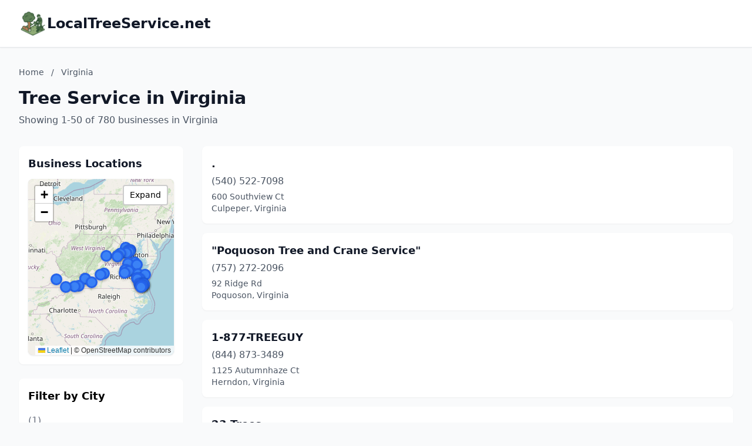

--- FILE ---
content_type: text/html; charset=utf-8
request_url: https://localtreeservice.net/Virginia/
body_size: 14123
content:
<!DOCTYPE html>
<html lang="en">
<head>
    <meta charset="UTF-8">
    <meta name="viewport" content="width=device-width, initial-scale=1.0">
    <title>Virginia Tree Service - localtreeservice.net</title>
    <meta name="description" content="Find tree service in Virginia on localtreeservice.net">
    <link rel="icon" type="image/png" href="https://www.localdancinginstruction.com/cdn-cgi/image/width=200/https://www.localdancinginstruction.com/images/icon.png">

    <!-- Google tag (gtag.js) -->
    <script async src="https://www.googletagmanager.com/gtag/js?id=G-REY216B6ZM"></script>
    <script>
    window.dataLayer = window.dataLayer || [];
    function gtag(){dataLayer.push(arguments);}
    gtag('js', new Date());

    gtag('config', 'G-REY216B6ZM');
    </script>

    <link rel="stylesheet" href="/styles.css" onerror="this.remove()">
   
    <!-- Leaflet CSS -->
    <link rel="stylesheet" href="https://unpkg.com/leaflet@1.9.4/dist/leaflet.css" />
    <style>
        .text-primary { color: #2563eb; }
        .hover\:text-primary:hover { color: #1d4ed8; }
        .bg-primary { background-color: #2563eb; }
        .hover\:bg-primary-dark:hover { background-color: #1d4ed8; }
        
        /* Map styles */
        #businessMap {
            height: 300px;
            width: 100%;
            border-radius: 0.5rem;
            box-shadow: 0 1px 3px 0 rgba(0, 0, 0, 0.1);
            transition: height 0.3s ease;
        }
        #businessMap.expanded {
            height: 600px;
        }
        #mapContainer {
            transition: all 0.3s ease;
        }
        .map-expand-btn {
            position: absolute;
            top: 10px;
            right: 10px;
            z-index: 1000;
            background: white;
            border: 2px solid rgba(0,0,0,0.2);
            border-radius: 4px;
            padding: 5px 10px;
            cursor: pointer;
            font-size: 14px;
            transition: all 0.2s;
        }
        .map-expand-btn:hover {
            background: #f5f5f5;
        }
        
        /* Business modal styles */
        .business-modal {
            display: none;
            position: fixed;
            top: 0;
            left: 0;
            width: 100%;
            height: 100%;
            background: rgba(0, 0, 0, 0.5);
            z-index: 9999;
            align-items: center;
            justify-content: center;
        }
        .business-modal.active {
            display: flex;
        }
        .modal-content {
            background: white;
            border-radius: 0.5rem;
            padding: 1.5rem;
            max-width: 400px;
            width: 90%;
            box-shadow: 0 20px 25px -5px rgba(0, 0, 0, 0.1);
        }
        
        /* Custom marker styles */
        .featured-marker {
            background: #fbbf24;
            border: 3px solid #f59e0b;
            border-radius: 50%;
            width: 30px !important;
            height: 30px !important;
            margin-left: -15px !important;
            margin-top: -15px !important;
            box-shadow: 0 2px 6px rgba(0,0,0,0.3);
        }
        .regular-marker {
            background: #3b82f6;
            border: 3px solid #2563eb;
            border-radius: 50%;
            width: 20px !important;
            height: 20px !important;
            margin-left: -10px !important;
            margin-top: -10px !important;
            box-shadow: 0 2px 4px rgba(0,0,0,0.2);
        }
    </style>

</head>
<body class="bg-gray-50">
    <!-- Header -->
    <header class="bg-white shadow-sm border-b">
        <div class="max-w-7xl mx-auto px-4 sm:px-6 lg:px-8 py-4">
            <div class="text-2xl font-bold text-gray-900 flex items-center gap-3">
                <img src="https://localtreeservice.net/cdn-cgi/image/width=200/https://localtreeservice.net/images/icon.png" alt="LocalTreeService.net logo" class="h-12 w-12 object-contain">
                <a href="/" class="hover:text-primary">LocalTreeService.net</a>
            </div>
        </div>
    </header>
    <!-- Main Content -->
    <main class="min-h-screen">
        <div class="max-w-7xl mx-auto px-4 sm:px-6 lg:px-8 py-8">
            <!-- Page Header -->
            <div class="mb-8">
                <!-- Breadcrumb -->
                <nav class="text-sm text-gray-600 mb-4">
                    <a href="/" class="hover:text-primary">Home</a>
                    <span class="mx-2">/</span>
                    <span>Virginia</span>
                </nav>
                <h1 class="text-3xl font-bold text-gray-900 mb-2">Tree Service in Virginia</h1>
                <p class="text-gray-600">
                    Showing 1-50 of 780 businesses in Virginia
                </p>
            </div>

            <div class="grid lg:grid-cols-4 gap-8" id="mainGrid">
                <!-- Sidebar with Map and City Filter -->
                <aside class="lg:col-span-1" id="sidebarColumn">
                    <!-- Map Container -->
                    <div class="mb-6 bg-white rounded-lg shadow-sm p-4" id="mapContainer">
                        <h3 class="text-lg font-semibold text-gray-900 mb-3">Business Locations</h3>
                        <div class="relative">
                            <div id="businessMap"></div>
                            <button class="map-expand-btn" onclick="toggleMapExpand()">
                                <span class="expand-text">Expand</span>
                                <span class="collapse-text" style="display:none;">Collapse</span>
                            </button>
                        </div>
                    </div>
                    
                    <!-- City Filter -->
                    <div class="bg-white rounded-lg shadow-sm p-4">
                        <h3 class="text-lg font-semibold mb-3">Filter by City</h3>
                        <div class="space-y-2 max-h-96 overflow-y-auto">
                            <a href="/Virginia//" 
                               class="block py-1 text-gray-700 hover:text-primary">
                                 <span class="text-gray-500">(1)</span>
                            </a>
                            <a href="/Virginia/Abingdon/" 
                               class="block py-1 text-gray-700 hover:text-primary">
                                Abingdon <span class="text-gray-500">(2)</span>
                            </a>
                            <a href="/Virginia/Alexandria/" 
                               class="block py-1 text-gray-700 hover:text-primary">
                                Alexandria <span class="text-gray-500">(15)</span>
                            </a>
                            <a href="/Virginia/Amherst/" 
                               class="block py-1 text-gray-700 hover:text-primary">
                                Amherst <span class="text-gray-500">(1)</span>
                            </a>
                            <a href="/Virginia/Amissville/" 
                               class="block py-1 text-gray-700 hover:text-primary">
                                Amissville <span class="text-gray-500">(3)</span>
                            </a>
                            <a href="/Virginia/Annandale/" 
                               class="block py-1 text-gray-700 hover:text-primary">
                                Annandale <span class="text-gray-500">(2)</span>
                            </a>
                            <a href="/Virginia/Appomattox/" 
                               class="block py-1 text-gray-700 hover:text-primary">
                                Appomattox <span class="text-gray-500">(1)</span>
                            </a>
                            <a href="/Virginia/Arlington/" 
                               class="block py-1 text-gray-700 hover:text-primary">
                                Arlington <span class="text-gray-500">(3)</span>
                            </a>
                            <a href="/Virginia/Aroda/" 
                               class="block py-1 text-gray-700 hover:text-primary">
                                Aroda <span class="text-gray-500">(1)</span>
                            </a>
                            <a href="/Virginia/Ashburn/" 
                               class="block py-1 text-gray-700 hover:text-primary">
                                Ashburn <span class="text-gray-500">(2)</span>
                            </a>
                            <a href="/Virginia/Ashland/" 
                               class="block py-1 text-gray-700 hover:text-primary">
                                Ashland <span class="text-gray-500">(1)</span>
                            </a>
                            <a href="/Virginia/Bailey&#x27;s-Crossroads/" 
                               class="block py-1 text-gray-700 hover:text-primary">
                                Bailey&#x27;s Crossroads <span class="text-gray-500">(1)</span>
                            </a>
                            <a href="/Virginia/Bassett/" 
                               class="block py-1 text-gray-700 hover:text-primary">
                                Bassett <span class="text-gray-500">(1)</span>
                            </a>
                            <a href="/Virginia/Bealeton/" 
                               class="block py-1 text-gray-700 hover:text-primary">
                                Bealeton <span class="text-gray-500">(2)</span>
                            </a>
                            <a href="/Virginia/Bedford/" 
                               class="block py-1 text-gray-700 hover:text-primary">
                                Bedford <span class="text-gray-500">(2)</span>
                            </a>
                            <a href="/Virginia/Belle-Haven/" 
                               class="block py-1 text-gray-700 hover:text-primary">
                                Belle Haven <span class="text-gray-500">(1)</span>
                            </a>
                            <a href="/Virginia/Bent-Mountain/" 
                               class="block py-1 text-gray-700 hover:text-primary">
                                Bent Mountain <span class="text-gray-500">(1)</span>
                            </a>
                            <a href="/Virginia/Berryville/" 
                               class="block py-1 text-gray-700 hover:text-primary">
                                Berryville <span class="text-gray-500">(1)</span>
                            </a>
                            <a href="/Virginia/Blacksburg/" 
                               class="block py-1 text-gray-700 hover:text-primary">
                                Blacksburg <span class="text-gray-500">(3)</span>
                            </a>
                            <a href="/Virginia/Blackstone/" 
                               class="block py-1 text-gray-700 hover:text-primary">
                                Blackstone <span class="text-gray-500">(1)</span>
                            </a>
                            <a href="/Virginia/Blue-Ridge/" 
                               class="block py-1 text-gray-700 hover:text-primary">
                                Blue Ridge <span class="text-gray-500">(1)</span>
                            </a>
                            <a href="/Virginia/Boones-Mill/" 
                               class="block py-1 text-gray-700 hover:text-primary">
                                Boones Mill <span class="text-gray-500">(1)</span>
                            </a>
                            <a href="/Virginia/Boston/" 
                               class="block py-1 text-gray-700 hover:text-primary">
                                Boston <span class="text-gray-500">(1)</span>
                            </a>
                            <a href="/Virginia/Bowling-Green/" 
                               class="block py-1 text-gray-700 hover:text-primary">
                                Bowling Green <span class="text-gray-500">(1)</span>
                            </a>
                            <a href="/Virginia/Brandy-Station/" 
                               class="block py-1 text-gray-700 hover:text-primary">
                                Brandy Station <span class="text-gray-500">(2)</span>
                            </a>
                            <a href="/Virginia/Bremo-Bluff/" 
                               class="block py-1 text-gray-700 hover:text-primary">
                                Bremo Bluff <span class="text-gray-500">(1)</span>
                            </a>
                            <a href="/Virginia/Bridgewater/" 
                               class="block py-1 text-gray-700 hover:text-primary">
                                Bridgewater <span class="text-gray-500">(1)</span>
                            </a>
                            <a href="/Virginia/Bristol/" 
                               class="block py-1 text-gray-700 hover:text-primary">
                                Bristol <span class="text-gray-500">(3)</span>
                            </a>
                            <a href="/Virginia/Bristow/" 
                               class="block py-1 text-gray-700 hover:text-primary">
                                Bristow <span class="text-gray-500">(2)</span>
                            </a>
                            <a href="/Virginia/Broadway/" 
                               class="block py-1 text-gray-700 hover:text-primary">
                                Broadway <span class="text-gray-500">(1)</span>
                            </a>
                            <a href="/Virginia/Buena-Vista/" 
                               class="block py-1 text-gray-700 hover:text-primary">
                                Buena Vista <span class="text-gray-500">(1)</span>
                            </a>
                            <a href="/Virginia/Bumpass/" 
                               class="block py-1 text-gray-700 hover:text-primary">
                                Bumpass <span class="text-gray-500">(4)</span>
                            </a>
                            <a href="/Virginia/Burke/" 
                               class="block py-1 text-gray-700 hover:text-primary">
                                Burke <span class="text-gray-500">(2)</span>
                            </a>
                            <a href="/Virginia/Burkeville/" 
                               class="block py-1 text-gray-700 hover:text-primary">
                                Burkeville <span class="text-gray-500">(1)</span>
                            </a>
                            <a href="/Virginia/Cana/" 
                               class="block py-1 text-gray-700 hover:text-primary">
                                Cana <span class="text-gray-500">(1)</span>
                            </a>
                            <a href="/Virginia/Centreville/" 
                               class="block py-1 text-gray-700 hover:text-primary">
                                Centreville <span class="text-gray-500">(2)</span>
                            </a>
                            <a href="/Virginia/Chantilly/" 
                               class="block py-1 text-gray-700 hover:text-primary">
                                Chantilly <span class="text-gray-500">(3)</span>
                            </a>
                            <a href="/Virginia/Charlottesville/" 
                               class="block py-1 text-gray-700 hover:text-primary">
                                Charlottesville <span class="text-gray-500">(17)</span>
                            </a>
                            <a href="/Virginia/Chatham/" 
                               class="block py-1 text-gray-700 hover:text-primary">
                                Chatham <span class="text-gray-500">(2)</span>
                            </a>
                            <a href="/Virginia/Check/" 
                               class="block py-1 text-gray-700 hover:text-primary">
                                Check <span class="text-gray-500">(1)</span>
                            </a>
                            <a href="/Virginia/Chesapeake/" 
                               class="block py-1 text-gray-700 hover:text-primary">
                                Chesapeake <span class="text-gray-500">(24)</span>
                            </a>
                            <a href="/Virginia/Chester/" 
                               class="block py-1 text-gray-700 hover:text-primary">
                                Chester <span class="text-gray-500">(2)</span>
                            </a>
                            <a href="/Virginia/Chesterfield/" 
                               class="block py-1 text-gray-700 hover:text-primary">
                                Chesterfield <span class="text-gray-500">(2)</span>
                            </a>
                            <a href="/Virginia/Chincoteague/" 
                               class="block py-1 text-gray-700 hover:text-primary">
                                Chincoteague <span class="text-gray-500">(1)</span>
                            </a>
                            <a href="/Virginia/Christiansburg/" 
                               class="block py-1 text-gray-700 hover:text-primary">
                                Christiansburg <span class="text-gray-500">(3)</span>
                            </a>
                            <a href="/Virginia/Churchville/" 
                               class="block py-1 text-gray-700 hover:text-primary">
                                Churchville <span class="text-gray-500">(1)</span>
                            </a>
                            <a href="/Virginia/Clifton-Forge/" 
                               class="block py-1 text-gray-700 hover:text-primary">
                                Clifton Forge <span class="text-gray-500">(2)</span>
                            </a>
                            <a href="/Virginia/Cobbs-Creek/" 
                               class="block py-1 text-gray-700 hover:text-primary">
                                Cobbs Creek <span class="text-gray-500">(1)</span>
                            </a>
                            <a href="/Virginia/Collinsville/" 
                               class="block py-1 text-gray-700 hover:text-primary">
                                Collinsville <span class="text-gray-500">(2)</span>
                            </a>
                            <a href="/Virginia/Colonial-Beach/" 
                               class="block py-1 text-gray-700 hover:text-primary">
                                Colonial Beach <span class="text-gray-500">(1)</span>
                            </a>
                            <a href="/Virginia/Courtland/" 
                               class="block py-1 text-gray-700 hover:text-primary">
                                Courtland <span class="text-gray-500">(1)</span>
                            </a>
                            <a href="/Virginia/Craigsville/" 
                               class="block py-1 text-gray-700 hover:text-primary">
                                Craigsville <span class="text-gray-500">(1)</span>
                            </a>
                            <a href="/Virginia/Crimora/" 
                               class="block py-1 text-gray-700 hover:text-primary">
                                Crimora <span class="text-gray-500">(1)</span>
                            </a>
                            <a href="/Virginia/Crozet/" 
                               class="block py-1 text-gray-700 hover:text-primary">
                                Crozet <span class="text-gray-500">(2)</span>
                            </a>
                            <a href="/Virginia/Crozier/" 
                               class="block py-1 text-gray-700 hover:text-primary">
                                Crozier <span class="text-gray-500">(1)</span>
                            </a>
                            <a href="/Virginia/Culpeper/" 
                               class="block py-1 text-gray-700 hover:text-primary">
                                Culpeper <span class="text-gray-500">(47)</span>
                            </a>
                            <a href="/Virginia/Cumberland/" 
                               class="block py-1 text-gray-700 hover:text-primary">
                                Cumberland <span class="text-gray-500">(2)</span>
                            </a>
                            <a href="/Virginia/Dale-City/" 
                               class="block py-1 text-gray-700 hover:text-primary">
                                Dale City <span class="text-gray-500">(1)</span>
                            </a>
                            <a href="/Virginia/Damascus/" 
                               class="block py-1 text-gray-700 hover:text-primary">
                                Damascus <span class="text-gray-500">(2)</span>
                            </a>
                            <a href="/Virginia/Danville/" 
                               class="block py-1 text-gray-700 hover:text-primary">
                                Danville <span class="text-gray-500">(5)</span>
                            </a>
                            <a href="/Virginia/Dayton/" 
                               class="block py-1 text-gray-700 hover:text-primary">
                                Dayton <span class="text-gray-500">(1)</span>
                            </a>
                            <a href="/Virginia/Disputanta/" 
                               class="block py-1 text-gray-700 hover:text-primary">
                                Disputanta <span class="text-gray-500">(1)</span>
                            </a>
                            <a href="/Virginia/Dolphin/" 
                               class="block py-1 text-gray-700 hover:text-primary">
                                Dolphin <span class="text-gray-500">(1)</span>
                            </a>
                            <a href="/Virginia/Doran/" 
                               class="block py-1 text-gray-700 hover:text-primary">
                                Doran <span class="text-gray-500">(1)</span>
                            </a>
                            <a href="/Virginia/Dry-Fork/" 
                               class="block py-1 text-gray-700 hover:text-primary">
                                Dry Fork <span class="text-gray-500">(1)</span>
                            </a>
                            <a href="/Virginia/Dublin/" 
                               class="block py-1 text-gray-700 hover:text-primary">
                                Dublin <span class="text-gray-500">(1)</span>
                            </a>
                            <a href="/Virginia/Duffield/" 
                               class="block py-1 text-gray-700 hover:text-primary">
                                Duffield <span class="text-gray-500">(1)</span>
                            </a>
                            <a href="/Virginia/Dugspur/" 
                               class="block py-1 text-gray-700 hover:text-primary">
                                Dugspur <span class="text-gray-500">(1)</span>
                            </a>
                            <a href="/Virginia/Dulles/" 
                               class="block py-1 text-gray-700 hover:text-primary">
                                Dulles <span class="text-gray-500">(1)</span>
                            </a>
                            <a href="/Virginia/Dumfries/" 
                               class="block py-1 text-gray-700 hover:text-primary">
                                Dumfries <span class="text-gray-500">(1)</span>
                            </a>
                            <a href="/Virginia/Dutton/" 
                               class="block py-1 text-gray-700 hover:text-primary">
                                Dutton <span class="text-gray-500">(1)</span>
                            </a>
                            <a href="/Virginia/Earlysville/" 
                               class="block py-1 text-gray-700 hover:text-primary">
                                Earlysville <span class="text-gray-500">(1)</span>
                            </a>
                            <a href="/Virginia/Eastville/" 
                               class="block py-1 text-gray-700 hover:text-primary">
                                Eastville <span class="text-gray-500">(1)</span>
                            </a>
                            <a href="/Virginia/Edinburg/" 
                               class="block py-1 text-gray-700 hover:text-primary">
                                Edinburg <span class="text-gray-500">(2)</span>
                            </a>
                            <a href="/Virginia/Elberon/" 
                               class="block py-1 text-gray-700 hover:text-primary">
                                Elberon <span class="text-gray-500">(1)</span>
                            </a>
                            <a href="/Virginia/Elk-Creek/" 
                               class="block py-1 text-gray-700 hover:text-primary">
                                Elk Creek <span class="text-gray-500">(1)</span>
                            </a>
                            <a href="/Virginia/Elkton/" 
                               class="block py-1 text-gray-700 hover:text-primary">
                                Elkton <span class="text-gray-500">(1)</span>
                            </a>
                            <a href="/Virginia/Elkwood/" 
                               class="block py-1 text-gray-700 hover:text-primary">
                                Elkwood <span class="text-gray-500">(1)</span>
                            </a>
                            <a href="/Virginia/Evington/" 
                               class="block py-1 text-gray-700 hover:text-primary">
                                Evington <span class="text-gray-500">(1)</span>
                            </a>
                            <a href="/Virginia/Faber/" 
                               class="block py-1 text-gray-700 hover:text-primary">
                                Faber <span class="text-gray-500">(1)</span>
                            </a>
                            <a href="/Virginia/Fairfax/" 
                               class="block py-1 text-gray-700 hover:text-primary">
                                Fairfax <span class="text-gray-500">(8)</span>
                            </a>
                            <a href="/Virginia/Fairfax-Station/" 
                               class="block py-1 text-gray-700 hover:text-primary">
                                Fairfax Station <span class="text-gray-500">(1)</span>
                            </a>
                            <a href="/Virginia/Fairfield/" 
                               class="block py-1 text-gray-700 hover:text-primary">
                                Fairfield <span class="text-gray-500">(1)</span>
                            </a>
                            <a href="/Virginia/Fairlawn/" 
                               class="block py-1 text-gray-700 hover:text-primary">
                                Fairlawn <span class="text-gray-500">(1)</span>
                            </a>
                            <a href="/Virginia/Falls-Church/" 
                               class="block py-1 text-gray-700 hover:text-primary">
                                Falls Church <span class="text-gray-500">(5)</span>
                            </a>
                            <a href="/Virginia/Ferrum/" 
                               class="block py-1 text-gray-700 hover:text-primary">
                                Ferrum <span class="text-gray-500">(1)</span>
                            </a>
                            <a href="/Virginia/Fincastle/" 
                               class="block py-1 text-gray-700 hover:text-primary">
                                Fincastle <span class="text-gray-500">(1)</span>
                            </a>
                            <a href="/Virginia/Forest/" 
                               class="block py-1 text-gray-700 hover:text-primary">
                                Forest <span class="text-gray-500">(4)</span>
                            </a>
                            <a href="/Virginia/Franklin/" 
                               class="block py-1 text-gray-700 hover:text-primary">
                                Franklin <span class="text-gray-500">(1)</span>
                            </a>
                            <a href="/Virginia/Franktown/" 
                               class="block py-1 text-gray-700 hover:text-primary">
                                Franktown <span class="text-gray-500">(1)</span>
                            </a>
                            <a href="/Virginia/Fredericksburg/" 
                               class="block py-1 text-gray-700 hover:text-primary">
                                Fredericksburg <span class="text-gray-500">(24)</span>
                            </a>
                            <a href="/Virginia/Front-Royal/" 
                               class="block py-1 text-gray-700 hover:text-primary">
                                Front Royal <span class="text-gray-500">(7)</span>
                            </a>
                            <a href="/Virginia/Galax/" 
                               class="block py-1 text-gray-700 hover:text-primary">
                                Galax <span class="text-gray-500">(4)</span>
                            </a>
                            <a href="/Virginia/Glade-Hill/" 
                               class="block py-1 text-gray-700 hover:text-primary">
                                Glade Hill <span class="text-gray-500">(1)</span>
                            </a>
                            <a href="/Virginia/Gladys/" 
                               class="block py-1 text-gray-700 hover:text-primary">
                                Gladys <span class="text-gray-500">(1)</span>
                            </a>
                            <a href="/Virginia/Glen-Allen/" 
                               class="block py-1 text-gray-700 hover:text-primary">
                                Glen Allen <span class="text-gray-500">(3)</span>
                            </a>
                            <a href="/Virginia/Gloucester/" 
                               class="block py-1 text-gray-700 hover:text-primary">
                                Gloucester <span class="text-gray-500">(8)</span>
                            </a>
                            <a href="/Virginia/Goode/" 
                               class="block py-1 text-gray-700 hover:text-primary">
                                Goode <span class="text-gray-500">(1)</span>
                            </a>
                            <a href="/Virginia/Goodview/" 
                               class="block py-1 text-gray-700 hover:text-primary">
                                Goodview <span class="text-gray-500">(1)</span>
                            </a>
                            <a href="/Virginia/Gordonsville/" 
                               class="block py-1 text-gray-700 hover:text-primary">
                                Gordonsville <span class="text-gray-500">(1)</span>
                            </a>
                            <a href="/Virginia/Great-Falls/" 
                               class="block py-1 text-gray-700 hover:text-primary">
                                Great Falls <span class="text-gray-500">(2)</span>
                            </a>
                            <a href="/Virginia/Green-Bay/" 
                               class="block py-1 text-gray-700 hover:text-primary">
                                Green Bay <span class="text-gray-500">(1)</span>
                            </a>
                            <a href="/Virginia/Greenville/" 
                               class="block py-1 text-gray-700 hover:text-primary">
                                Greenville <span class="text-gray-500">(1)</span>
                            </a>
                            <a href="/Virginia/Hague/" 
                               class="block py-1 text-gray-700 hover:text-primary">
                                Hague <span class="text-gray-500">(1)</span>
                            </a>
                            <a href="/Virginia/Hamilton/" 
                               class="block py-1 text-gray-700 hover:text-primary">
                                Hamilton <span class="text-gray-500">(1)</span>
                            </a>
                            <a href="/Virginia/Hampton/" 
                               class="block py-1 text-gray-700 hover:text-primary">
                                Hampton <span class="text-gray-500">(3)</span>
                            </a>
                            <a href="/Virginia/Hardy/" 
                               class="block py-1 text-gray-700 hover:text-primary">
                                Hardy <span class="text-gray-500">(2)</span>
                            </a>
                            <a href="/Virginia/Harrisonburg/" 
                               class="block py-1 text-gray-700 hover:text-primary">
                                Harrisonburg <span class="text-gray-500">(8)</span>
                            </a>
                            <a href="/Virginia/Hayes/" 
                               class="block py-1 text-gray-700 hover:text-primary">
                                Hayes <span class="text-gray-500">(2)</span>
                            </a>
                            <a href="/Virginia/Haymarket/" 
                               class="block py-1 text-gray-700 hover:text-primary">
                                Haymarket <span class="text-gray-500">(1)</span>
                            </a>
                            <a href="/Virginia/Heathsville/" 
                               class="block py-1 text-gray-700 hover:text-primary">
                                Heathsville <span class="text-gray-500">(1)</span>
                            </a>
                            <a href="/Virginia/Henrico/" 
                               class="block py-1 text-gray-700 hover:text-primary">
                                Henrico <span class="text-gray-500">(6)</span>
                            </a>
                            <a href="/Virginia/Herndon/" 
                               class="block py-1 text-gray-700 hover:text-primary">
                                Herndon <span class="text-gray-500">(4)</span>
                            </a>
                            <a href="/Virginia/Hillsboro/" 
                               class="block py-1 text-gray-700 hover:text-primary">
                                Hillsboro <span class="text-gray-500">(1)</span>
                            </a>
                            <a href="/Virginia/Hillsville/" 
                               class="block py-1 text-gray-700 hover:text-primary">
                                Hillsville <span class="text-gray-500">(1)</span>
                            </a>
                            <a href="/Virginia/Honaker/" 
                               class="block py-1 text-gray-700 hover:text-primary">
                                Honaker <span class="text-gray-500">(1)</span>
                            </a>
                            <a href="/Virginia/Hopewell/" 
                               class="block py-1 text-gray-700 hover:text-primary">
                                Hopewell <span class="text-gray-500">(1)</span>
                            </a>
                            <a href="/Virginia/Howardsville/" 
                               class="block py-1 text-gray-700 hover:text-primary">
                                Howardsville <span class="text-gray-500">(1)</span>
                            </a>
                            <a href="/Virginia/Huddleston/" 
                               class="block py-1 text-gray-700 hover:text-primary">
                                Huddleston <span class="text-gray-500">(2)</span>
                            </a>
                            <a href="/Virginia/Huntly/" 
                               class="block py-1 text-gray-700 hover:text-primary">
                                Huntly <span class="text-gray-500">(1)</span>
                            </a>
                            <a href="/Virginia/Hurt/" 
                               class="block py-1 text-gray-700 hover:text-primary">
                                Hurt <span class="text-gray-500">(2)</span>
                            </a>
                            <a href="/Virginia/Independence/" 
                               class="block py-1 text-gray-700 hover:text-primary">
                                Independence <span class="text-gray-500">(1)</span>
                            </a>
                            <a href="/Virginia/Ivanhoe/" 
                               class="block py-1 text-gray-700 hover:text-primary">
                                Ivanhoe <span class="text-gray-500">(1)</span>
                            </a>
                            <a href="/Virginia/Jeffersonton/" 
                               class="block py-1 text-gray-700 hover:text-primary">
                                Jeffersonton <span class="text-gray-500">(1)</span>
                            </a>
                            <a href="/Virginia/Jonesville/" 
                               class="block py-1 text-gray-700 hover:text-primary">
                                Jonesville <span class="text-gray-500">(1)</span>
                            </a>
                            <a href="/Virginia/Kenbridge/" 
                               class="block py-1 text-gray-700 hover:text-primary">
                                Kenbridge <span class="text-gray-500">(2)</span>
                            </a>
                            <a href="/Virginia/Keswick/" 
                               class="block py-1 text-gray-700 hover:text-primary">
                                Keswick <span class="text-gray-500">(1)</span>
                            </a>
                            <a href="/Virginia/Keysville/" 
                               class="block py-1 text-gray-700 hover:text-primary">
                                Keysville <span class="text-gray-500">(1)</span>
                            </a>
                            <a href="/Virginia/King-George/" 
                               class="block py-1 text-gray-700 hover:text-primary">
                                King George <span class="text-gray-500">(1)</span>
                            </a>
                            <a href="/Virginia/Kinsale/" 
                               class="block py-1 text-gray-700 hover:text-primary">
                                Kinsale <span class="text-gray-500">(1)</span>
                            </a>
                            <a href="/Virginia/La-Crosse/" 
                               class="block py-1 text-gray-700 hover:text-primary">
                                La Crosse <span class="text-gray-500">(1)</span>
                            </a>
                            <a href="/Virginia/Lancaster/" 
                               class="block py-1 text-gray-700 hover:text-primary">
                                Lancaster <span class="text-gray-500">(2)</span>
                            </a>
                            <a href="/Virginia/Lanexa/" 
                               class="block py-1 text-gray-700 hover:text-primary">
                                Lanexa <span class="text-gray-500">(1)</span>
                            </a>
                            <a href="/Virginia/Lebanon/" 
                               class="block py-1 text-gray-700 hover:text-primary">
                                Lebanon <span class="text-gray-500">(1)</span>
                            </a>
                            <a href="/Virginia/Leesburg/" 
                               class="block py-1 text-gray-700 hover:text-primary">
                                Leesburg <span class="text-gray-500">(2)</span>
                            </a>
                            <a href="/Virginia/Lexington/" 
                               class="block py-1 text-gray-700 hover:text-primary">
                                Lexington <span class="text-gray-500">(2)</span>
                            </a>
                            <a href="/Virginia/Lignum/" 
                               class="block py-1 text-gray-700 hover:text-primary">
                                Lignum <span class="text-gray-500">(1)</span>
                            </a>
                            <a href="/Virginia/Locust-Grove/" 
                               class="block py-1 text-gray-700 hover:text-primary">
                                Locust Grove <span class="text-gray-500">(1)</span>
                            </a>
                            <a href="/Virginia/Lorton/" 
                               class="block py-1 text-gray-700 hover:text-primary">
                                Lorton <span class="text-gray-500">(1)</span>
                            </a>
                            <a href="/Virginia/Lottsburg/" 
                               class="block py-1 text-gray-700 hover:text-primary">
                                Lottsburg <span class="text-gray-500">(1)</span>
                            </a>
                            <a href="/Virginia/Louisa/" 
                               class="block py-1 text-gray-700 hover:text-primary">
                                Louisa <span class="text-gray-500">(4)</span>
                            </a>
                            <a href="/Virginia/Luray/" 
                               class="block py-1 text-gray-700 hover:text-primary">
                                Luray <span class="text-gray-500">(1)</span>
                            </a>
                            <a href="/Virginia/Lynchburg/" 
                               class="block py-1 text-gray-700 hover:text-primary">
                                Lynchburg <span class="text-gray-500">(11)</span>
                            </a>
                            <a href="/Virginia/Lyndhurst/" 
                               class="block py-1 text-gray-700 hover:text-primary">
                                Lyndhurst <span class="text-gray-500">(1)</span>
                            </a>
                            <a href="/Virginia/Macon/" 
                               class="block py-1 text-gray-700 hover:text-primary">
                                Macon <span class="text-gray-500">(1)</span>
                            </a>
                            <a href="/Virginia/Madison/" 
                               class="block py-1 text-gray-700 hover:text-primary">
                                Madison <span class="text-gray-500">(1)</span>
                            </a>
                            <a href="/Virginia/Madison-Heights/" 
                               class="block py-1 text-gray-700 hover:text-primary">
                                Madison Heights <span class="text-gray-500">(3)</span>
                            </a>
                            <a href="/Virginia/Manakin-sabot/" 
                               class="block py-1 text-gray-700 hover:text-primary">
                                Manakin-Sabot <span class="text-gray-500">(3)</span>
                            </a>
                            <a href="/Virginia/Manassas/" 
                               class="block py-1 text-gray-700 hover:text-primary">
                                Manassas <span class="text-gray-500">(17)</span>
                            </a>
                            <a href="/Virginia/Manassas-Park/" 
                               class="block py-1 text-gray-700 hover:text-primary">
                                Manassas Park <span class="text-gray-500">(7)</span>
                            </a>
                            <a href="/Virginia/Marion/" 
                               class="block py-1 text-gray-700 hover:text-primary">
                                Marion <span class="text-gray-500">(1)</span>
                            </a>
                            <a href="/Virginia/Marshall/" 
                               class="block py-1 text-gray-700 hover:text-primary">
                                Marshall <span class="text-gray-500">(7)</span>
                            </a>
                            <a href="/Virginia/Martinsville/" 
                               class="block py-1 text-gray-700 hover:text-primary">
                                Martinsville <span class="text-gray-500">(2)</span>
                            </a>
                            <a href="/Virginia/Mathews/" 
                               class="block py-1 text-gray-700 hover:text-primary">
                                Mathews <span class="text-gray-500">(1)</span>
                            </a>
                            <a href="/Virginia/Maurertown/" 
                               class="block py-1 text-gray-700 hover:text-primary">
                                Maurertown <span class="text-gray-500">(3)</span>
                            </a>
                            <a href="/Virginia/Max-Meadows/" 
                               class="block py-1 text-gray-700 hover:text-primary">
                                Max Meadows <span class="text-gray-500">(1)</span>
                            </a>
                            <a href="/Virginia/Mclean/" 
                               class="block py-1 text-gray-700 hover:text-primary">
                                Mclean <span class="text-gray-500">(2)</span>
                            </a>
                            <a href="/Virginia/Meadows-Of-Dan/" 
                               class="block py-1 text-gray-700 hover:text-primary">
                                Meadows Of Dan <span class="text-gray-500">(1)</span>
                            </a>
                            <a href="/Virginia/Meadowview/" 
                               class="block py-1 text-gray-700 hover:text-primary">
                                Meadowview <span class="text-gray-500">(1)</span>
                            </a>
                            <a href="/Virginia/Mechanicsville/" 
                               class="block py-1 text-gray-700 hover:text-primary">
                                Mechanicsville <span class="text-gray-500">(10)</span>
                            </a>
                            <a href="/Virginia/Midlothian/" 
                               class="block py-1 text-gray-700 hover:text-primary">
                                Midlothian <span class="text-gray-500">(5)</span>
                            </a>
                            <a href="/Virginia/Milford/" 
                               class="block py-1 text-gray-700 hover:text-primary">
                                Milford <span class="text-gray-500">(1)</span>
                            </a>
                            <a href="/Virginia/Mineral/" 
                               class="block py-1 text-gray-700 hover:text-primary">
                                Mineral <span class="text-gray-500">(2)</span>
                            </a>
                            <a href="/Virginia/Moneta/" 
                               class="block py-1 text-gray-700 hover:text-primary">
                                Moneta <span class="text-gray-500">(7)</span>
                            </a>
                            <a href="/Virginia/Montpelier/" 
                               class="block py-1 text-gray-700 hover:text-primary">
                                Montpelier <span class="text-gray-500">(2)</span>
                            </a>
                            <a href="/Virginia/Montross/" 
                               class="block py-1 text-gray-700 hover:text-primary">
                                Montross <span class="text-gray-500">(1)</span>
                            </a>
                            <a href="/Virginia/Moon/" 
                               class="block py-1 text-gray-700 hover:text-primary">
                                Moon <span class="text-gray-500">(1)</span>
                            </a>
                            <a href="/Virginia/Mt-Jackson/" 
                               class="block py-1 text-gray-700 hover:text-primary">
                                Mt Jackson <span class="text-gray-500">(3)</span>
                            </a>
                            <a href="/Virginia/Narrows/" 
                               class="block py-1 text-gray-700 hover:text-primary">
                                Narrows <span class="text-gray-500">(1)</span>
                            </a>
                            <a href="/Virginia/Natural-Bridge/" 
                               class="block py-1 text-gray-700 hover:text-primary">
                                Natural Bridge <span class="text-gray-500">(1)</span>
                            </a>
                            <a href="/Virginia/Natural-Bridge-Station/" 
                               class="block py-1 text-gray-700 hover:text-primary">
                                Natural Bridge Station <span class="text-gray-500">(1)</span>
                            </a>
                            <a href="/Virginia/Naxera/" 
                               class="block py-1 text-gray-700 hover:text-primary">
                                Naxera <span class="text-gray-500">(1)</span>
                            </a>
                            <a href="/Virginia/New-Baltimore/" 
                               class="block py-1 text-gray-700 hover:text-primary">
                                New Baltimore <span class="text-gray-500">(1)</span>
                            </a>
                            <a href="/Virginia/New-Kent/" 
                               class="block py-1 text-gray-700 hover:text-primary">
                                New Kent <span class="text-gray-500">(1)</span>
                            </a>
                            <a href="/Virginia/New-Market/" 
                               class="block py-1 text-gray-700 hover:text-primary">
                                New Market <span class="text-gray-500">(1)</span>
                            </a>
                            <a href="/Virginia/Newport-News/" 
                               class="block py-1 text-gray-700 hover:text-primary">
                                Newport News <span class="text-gray-500">(9)</span>
                            </a>
                            <a href="/Virginia/Nokesville/" 
                               class="block py-1 text-gray-700 hover:text-primary">
                                Nokesville <span class="text-gray-500">(1)</span>
                            </a>
                            <a href="/Virginia/Norfolk/" 
                               class="block py-1 text-gray-700 hover:text-primary">
                                Norfolk <span class="text-gray-500">(7)</span>
                            </a>
                            <a href="/Virginia/North-Chesterfield/" 
                               class="block py-1 text-gray-700 hover:text-primary">
                                North Chesterfield <span class="text-gray-500">(4)</span>
                            </a>
                            <a href="/Virginia/Onancock/" 
                               class="block py-1 text-gray-700 hover:text-primary">
                                Onancock <span class="text-gray-500">(1)</span>
                            </a>
                            <a href="/Virginia/Orange/" 
                               class="block py-1 text-gray-700 hover:text-primary">
                                Orange <span class="text-gray-500">(6)</span>
                            </a>
                            <a href="/Virginia/Palmyra/" 
                               class="block py-1 text-gray-700 hover:text-primary">
                                Palmyra <span class="text-gray-500">(1)</span>
                            </a>
                            <a href="/Virginia/Pamplin/" 
                               class="block py-1 text-gray-700 hover:text-primary">
                                Pamplin <span class="text-gray-500">(1)</span>
                            </a>
                            <a href="/Virginia/Parrott/" 
                               class="block py-1 text-gray-700 hover:text-primary">
                                Parrott <span class="text-gray-500">(1)</span>
                            </a>
                            <a href="/Virginia/Partlow/" 
                               class="block py-1 text-gray-700 hover:text-primary">
                                Partlow <span class="text-gray-500">(1)</span>
                            </a>
                            <a href="/Virginia/Patrick-Springs/" 
                               class="block py-1 text-gray-700 hover:text-primary">
                                Patrick Springs <span class="text-gray-500">(1)</span>
                            </a>
                            <a href="/Virginia/Pearisburg/" 
                               class="block py-1 text-gray-700 hover:text-primary">
                                Pearisburg <span class="text-gray-500">(1)</span>
                            </a>
                            <a href="/Virginia/Pembroke/" 
                               class="block py-1 text-gray-700 hover:text-primary">
                                Pembroke <span class="text-gray-500">(1)</span>
                            </a>
                            <a href="/Virginia/Pennington-Gap/" 
                               class="block py-1 text-gray-700 hover:text-primary">
                                Pennington Gap <span class="text-gray-500">(1)</span>
                            </a>
                            <a href="/Virginia/Petersburg/" 
                               class="block py-1 text-gray-700 hover:text-primary">
                                Petersburg <span class="text-gray-500">(3)</span>
                            </a>
                            <a href="/Virginia/Poquoson/" 
                               class="block py-1 text-gray-700 hover:text-primary">
                                Poquoson <span class="text-gray-500">(2)</span>
                            </a>
                            <a href="/Virginia/Port-Haywood/" 
                               class="block py-1 text-gray-700 hover:text-primary">
                                Port Haywood <span class="text-gray-500">(1)</span>
                            </a>
                            <a href="/Virginia/Portsmouth/" 
                               class="block py-1 text-gray-700 hover:text-primary">
                                Portsmouth <span class="text-gray-500">(6)</span>
                            </a>
                            <a href="/Virginia/Pound/" 
                               class="block py-1 text-gray-700 hover:text-primary">
                                Pound <span class="text-gray-500">(1)</span>
                            </a>
                            <a href="/Virginia/Powhatan/" 
                               class="block py-1 text-gray-700 hover:text-primary">
                                Powhatan <span class="text-gray-500">(7)</span>
                            </a>
                            <a href="/Virginia/Prince-George/" 
                               class="block py-1 text-gray-700 hover:text-primary">
                                Prince George <span class="text-gray-500">(2)</span>
                            </a>
                            <a href="/Virginia/Providence-Forge/" 
                               class="block py-1 text-gray-700 hover:text-primary">
                                Providence Forge <span class="text-gray-500">(1)</span>
                            </a>
                            <a href="/Virginia/Purcellville/" 
                               class="block py-1 text-gray-700 hover:text-primary">
                                Purcellville <span class="text-gray-500">(3)</span>
                            </a>
                            <a href="/Virginia/Quicksburg/" 
                               class="block py-1 text-gray-700 hover:text-primary">
                                Quicksburg <span class="text-gray-500">(2)</span>
                            </a>
                            <a href="/Virginia/Quinton/" 
                               class="block py-1 text-gray-700 hover:text-primary">
                                Quinton <span class="text-gray-500">(2)</span>
                            </a>
                            <a href="/Virginia/Radford/" 
                               class="block py-1 text-gray-700 hover:text-primary">
                                Radford <span class="text-gray-500">(1)</span>
                            </a>
                            <a href="/Virginia/Rapidan/" 
                               class="block py-1 text-gray-700 hover:text-primary">
                                Rapidan <span class="text-gray-500">(3)</span>
                            </a>
                            <a href="/Virginia/Red-Oak/" 
                               class="block py-1 text-gray-700 hover:text-primary">
                                Red Oak <span class="text-gray-500">(1)</span>
                            </a>
                            <a href="/Virginia/Reva/" 
                               class="block py-1 text-gray-700 hover:text-primary">
                                Reva <span class="text-gray-500">(2)</span>
                            </a>
                            <a href="/Virginia/Rice/" 
                               class="block py-1 text-gray-700 hover:text-primary">
                                Rice <span class="text-gray-500">(1)</span>
                            </a>
                            <a href="/Virginia/Richmond/" 
                               class="block py-1 text-gray-700 hover:text-primary">
                                Richmond <span class="text-gray-500">(31)</span>
                            </a>
                            <a href="/Virginia/Ringgold/" 
                               class="block py-1 text-gray-700 hover:text-primary">
                                Ringgold <span class="text-gray-500">(1)</span>
                            </a>
                            <a href="/Virginia/Rixeyville/" 
                               class="block py-1 text-gray-700 hover:text-primary">
                                Rixeyville <span class="text-gray-500">(3)</span>
                            </a>
                            <a href="/Virginia/Roanoke/" 
                               class="block py-1 text-gray-700 hover:text-primary">
                                Roanoke <span class="text-gray-500">(16)</span>
                            </a>
                            <a href="/Virginia/Rochelle/" 
                               class="block py-1 text-gray-700 hover:text-primary">
                                Rochelle <span class="text-gray-500">(1)</span>
                            </a>
                            <a href="/Virginia/Rocky-Mount/" 
                               class="block py-1 text-gray-700 hover:text-primary">
                                Rocky Mount <span class="text-gray-500">(1)</span>
                            </a>
                            <a href="/Virginia/Ruckersville/" 
                               class="block py-1 text-gray-700 hover:text-primary">
                                Ruckersville <span class="text-gray-500">(5)</span>
                            </a>
                            <a href="/Virginia/Rural-Retreat/" 
                               class="block py-1 text-gray-700 hover:text-primary">
                                Rural Retreat <span class="text-gray-500">(1)</span>
                            </a>
                            <a href="/Virginia/Rustburg/" 
                               class="block py-1 text-gray-700 hover:text-primary">
                                Rustburg <span class="text-gray-500">(2)</span>
                            </a>
                            <a href="/Virginia/Ruther-Glen/" 
                               class="block py-1 text-gray-700 hover:text-primary">
                                Ruther Glen <span class="text-gray-500">(1)</span>
                            </a>
                            <a href="/Virginia/Salem/" 
                               class="block py-1 text-gray-700 hover:text-primary">
                                Salem <span class="text-gray-500">(3)</span>
                            </a>
                            <a href="/Virginia/Saltville/" 
                               class="block py-1 text-gray-700 hover:text-primary">
                                Saltville <span class="text-gray-500">(1)</span>
                            </a>
                            <a href="/Virginia/Saluda/" 
                               class="block py-1 text-gray-700 hover:text-primary">
                                Saluda <span class="text-gray-500">(2)</span>
                            </a>
                            <a href="/Virginia/Sandy-Level/" 
                               class="block py-1 text-gray-700 hover:text-primary">
                                Sandy Level <span class="text-gray-500">(1)</span>
                            </a>
                            <a href="/Virginia/Schuyler/" 
                               class="block py-1 text-gray-700 hover:text-primary">
                                Schuyler <span class="text-gray-500">(1)</span>
                            </a>
                            <a href="/Virginia/Scottsville/" 
                               class="block py-1 text-gray-700 hover:text-primary">
                                Scottsville <span class="text-gray-500">(4)</span>
                            </a>
                            <a href="/Virginia/Shenandoah/" 
                               class="block py-1 text-gray-700 hover:text-primary">
                                Shenandoah <span class="text-gray-500">(1)</span>
                            </a>
                            <a href="/Virginia/Smithfield/" 
                               class="block py-1 text-gray-700 hover:text-primary">
                                Smithfield <span class="text-gray-500">(4)</span>
                            </a>
                            <a href="/Virginia/South-Boston/" 
                               class="block py-1 text-gray-700 hover:text-primary">
                                South Boston <span class="text-gray-500">(2)</span>
                            </a>
                            <a href="/Virginia/South-Hill/" 
                               class="block py-1 text-gray-700 hover:text-primary">
                                South Hill <span class="text-gray-500">(2)</span>
                            </a>
                            <a href="/Virginia/Spotsylvania-Courthouse/" 
                               class="block py-1 text-gray-700 hover:text-primary">
                                Spotsylvania Courthouse <span class="text-gray-500">(4)</span>
                            </a>
                            <a href="/Virginia/Springfield/" 
                               class="block py-1 text-gray-700 hover:text-primary">
                                Springfield <span class="text-gray-500">(7)</span>
                            </a>
                            <a href="/Virginia/Stafford/" 
                               class="block py-1 text-gray-700 hover:text-primary">
                                Stafford <span class="text-gray-500">(3)</span>
                            </a>
                            <a href="/Virginia/Stanardsville/" 
                               class="block py-1 text-gray-700 hover:text-primary">
                                Stanardsville <span class="text-gray-500">(1)</span>
                            </a>
                            <a href="/Virginia/Stanley/" 
                               class="block py-1 text-gray-700 hover:text-primary">
                                Stanley <span class="text-gray-500">(2)</span>
                            </a>
                            <a href="/Virginia/Staunton/" 
                               class="block py-1 text-gray-700 hover:text-primary">
                                Staunton <span class="text-gray-500">(9)</span>
                            </a>
                            <a href="/Virginia/Stephens-City/" 
                               class="block py-1 text-gray-700 hover:text-primary">
                                Stephens City <span class="text-gray-500">(1)</span>
                            </a>
                            <a href="/Virginia/Sterling/" 
                               class="block py-1 text-gray-700 hover:text-primary">
                                Sterling <span class="text-gray-500">(7)</span>
                            </a>
                            <a href="/Virginia/Stuart/" 
                               class="block py-1 text-gray-700 hover:text-primary">
                                Stuart <span class="text-gray-500">(1)</span>
                            </a>
                            <a href="/Virginia/Stuarts-Draft/" 
                               class="block py-1 text-gray-700 hover:text-primary">
                                Stuarts Draft <span class="text-gray-500">(3)</span>
                            </a>
                            <a href="/Virginia/Suffolk/" 
                               class="block py-1 text-gray-700 hover:text-primary">
                                Suffolk <span class="text-gray-500">(6)</span>
                            </a>
                            <a href="/Virginia/Sumerduck/" 
                               class="block py-1 text-gray-700 hover:text-primary">
                                Sumerduck <span class="text-gray-500">(1)</span>
                            </a>
                            <a href="/Virginia/Surry/" 
                               class="block py-1 text-gray-700 hover:text-primary">
                                Surry <span class="text-gray-500">(1)</span>
                            </a>
                            <a href="/Virginia/Sutherland/" 
                               class="block py-1 text-gray-700 hover:text-primary">
                                Sutherland <span class="text-gray-500">(1)</span>
                            </a>
                            <a href="/Virginia/Swoope/" 
                               class="block py-1 text-gray-700 hover:text-primary">
                                Swoope <span class="text-gray-500">(1)</span>
                            </a>
                            <a href="/Virginia/Swords-Creek/" 
                               class="block py-1 text-gray-700 hover:text-primary">
                                Swords Creek <span class="text-gray-500">(1)</span>
                            </a>
                            <a href="/Virginia/Tappahannock/" 
                               class="block py-1 text-gray-700 hover:text-primary">
                                Tappahannock <span class="text-gray-500">(1)</span>
                            </a>
                            <a href="/Virginia/Timberville/" 
                               class="block py-1 text-gray-700 hover:text-primary">
                                Timberville <span class="text-gray-500">(1)</span>
                            </a>
                            <a href="/Virginia/Toano/" 
                               class="block py-1 text-gray-700 hover:text-primary">
                                Toano <span class="text-gray-500">(2)</span>
                            </a>
                            <a href="/Virginia/Toms-Brook/" 
                               class="block py-1 text-gray-700 hover:text-primary">
                                Toms Brook <span class="text-gray-500">(1)</span>
                            </a>
                            <a href="/Virginia/Unionville/" 
                               class="block py-1 text-gray-700 hover:text-primary">
                                Unionville <span class="text-gray-500">(3)</span>
                            </a>
                            <a href="/Virginia/Vienna/" 
                               class="block py-1 text-gray-700 hover:text-primary">
                                Vienna <span class="text-gray-500">(1)</span>
                            </a>
                            <a href="/Virginia/Viewtown/" 
                               class="block py-1 text-gray-700 hover:text-primary">
                                Viewtown <span class="text-gray-500">(1)</span>
                            </a>
                            <a href="/Virginia/Vinton/" 
                               class="block py-1 text-gray-700 hover:text-primary">
                                Vinton <span class="text-gray-500">(7)</span>
                            </a>
                            <a href="/Virginia/Virginia-Beach/" 
                               class="block py-1 text-gray-700 hover:text-primary">
                                Virginia Beach <span class="text-gray-500">(27)</span>
                            </a>
                            <a href="/Virginia/Wakefield/" 
                               class="block py-1 text-gray-700 hover:text-primary">
                                Wakefield <span class="text-gray-500">(1)</span>
                            </a>
                            <a href="/Virginia/Warrenton/" 
                               class="block py-1 text-gray-700 hover:text-primary">
                                Warrenton <span class="text-gray-500">(6)</span>
                            </a>
                            <a href="/Virginia/Washington/" 
                               class="block py-1 text-gray-700 hover:text-primary">
                                Washington <span class="text-gray-500">(1)</span>
                            </a>
                            <a href="/Virginia/Waverly/" 
                               class="block py-1 text-gray-700 hover:text-primary">
                                Waverly <span class="text-gray-500">(1)</span>
                            </a>
                            <a href="/Virginia/Waynesboro/" 
                               class="block py-1 text-gray-700 hover:text-primary">
                                Waynesboro <span class="text-gray-500">(5)</span>
                            </a>
                            <a href="/Virginia/Weems/" 
                               class="block py-1 text-gray-700 hover:text-primary">
                                Weems <span class="text-gray-500">(1)</span>
                            </a>
                            <a href="/Virginia/White-Stone/" 
                               class="block py-1 text-gray-700 hover:text-primary">
                                White Stone <span class="text-gray-500">(1)</span>
                            </a>
                            <a href="/Virginia/Wicomico/" 
                               class="block py-1 text-gray-700 hover:text-primary">
                                Wicomico <span class="text-gray-500">(1)</span>
                            </a>
                            <a href="/Virginia/Williamsburg/" 
                               class="block py-1 text-gray-700 hover:text-primary">
                                Williamsburg <span class="text-gray-500">(9)</span>
                            </a>
                            <a href="/Virginia/Winchester/" 
                               class="block py-1 text-gray-700 hover:text-primary">
                                Winchester <span class="text-gray-500">(9)</span>
                            </a>
                            <a href="/Virginia/Windsor/" 
                               class="block py-1 text-gray-700 hover:text-primary">
                                Windsor <span class="text-gray-500">(2)</span>
                            </a>
                            <a href="/Virginia/Winston/" 
                               class="block py-1 text-gray-700 hover:text-primary">
                                Winston <span class="text-gray-500">(1)</span>
                            </a>
                            <a href="/Virginia/Wirtz/" 
                               class="block py-1 text-gray-700 hover:text-primary">
                                Wirtz <span class="text-gray-500">(3)</span>
                            </a>
                            <a href="/Virginia/Woodbridge/" 
                               class="block py-1 text-gray-700 hover:text-primary">
                                Woodbridge <span class="text-gray-500">(14)</span>
                            </a>
                            <a href="/Virginia/Woodford/" 
                               class="block py-1 text-gray-700 hover:text-primary">
                                Woodford <span class="text-gray-500">(1)</span>
                            </a>
                            <a href="/Virginia/Woodstock/" 
                               class="block py-1 text-gray-700 hover:text-primary">
                                Woodstock <span class="text-gray-500">(1)</span>
                            </a>
                            <a href="/Virginia/Woodville/" 
                               class="block py-1 text-gray-700 hover:text-primary">
                                Woodville <span class="text-gray-500">(1)</span>
                            </a>
                            <a href="/Virginia/Yorktown/" 
                               class="block py-1 text-gray-700 hover:text-primary">
                                Yorktown <span class="text-gray-500">(8)</span>
                            </a>
                        </div>
                    </div>                </aside>

                <!-- Business Listings -->
                <div class="lg:col-span-3" id="listingsColumn">
                    <div class="space-y-4">
                        <div class="business-card bg-white rounded-lg shadow-sm p-4 hover:shadow-md transition-shadow
                            ">
                            <div class="flex justify-between items-start">
                                <div class="flex-1">
                                    <h3 class="text-lg font-semibold mb-1">
                                        <a href="/Virginia/28951469509/" class="text-gray-900 hover:text-primary">
                                            .
                                        </a>
                                    </h3>
                                    <p class="text-gray-600 text-md mb-1">(540) 522-7098</p>
                                    <p class="text-gray-600 text-sm">600 Southview Ct</p>
                                    <p class="text-gray-600 text-sm">Culpeper, Virginia</p>
                                </div>
                                <div class="ml-4 flex flex-col items-end">
                                </div>
                            </div>
                        </div>                        
                        <div class="business-card bg-white rounded-lg shadow-sm p-4 hover:shadow-md transition-shadow
                            ">
                            <div class="flex justify-between items-start">
                                <div class="flex-1">
                                    <h3 class="text-lg font-semibold mb-1">
                                        <a href="/Virginia/Poquoson-Tree-And-Crane-Service-94045391132/" class="text-gray-900 hover:text-primary">
                                            &quot;Poquoson Tree and Crane Service&quot;
                                        </a>
                                    </h3>
                                    <p class="text-gray-600 text-md mb-1">(757) 272-2096</p>
                                    <p class="text-gray-600 text-sm">92 Ridge Rd</p>
                                    <p class="text-gray-600 text-sm">Poquoson, Virginia</p>
                                </div>
                                <div class="ml-4 flex flex-col items-end">
                                </div>
                            </div>
                        </div>                        
                        <div class="business-card bg-white rounded-lg shadow-sm p-4 hover:shadow-md transition-shadow
                            ">
                            <div class="flex justify-between items-start">
                                <div class="flex-1">
                                    <h3 class="text-lg font-semibold mb-1">
                                        <a href="/Virginia/1-877-TREEGUY-89195818141/" class="text-gray-900 hover:text-primary">
                                            1-877-TREEGUY
                                        </a>
                                    </h3>
                                    <p class="text-gray-600 text-md mb-1">(844) 873-3489</p>
                                    <p class="text-gray-600 text-sm">1125 Autumnhaze Ct</p>
                                    <p class="text-gray-600 text-sm">Herndon, Virginia</p>
                                </div>
                                <div class="ml-4 flex flex-col items-end">
                                </div>
                            </div>
                        </div>                        
                        <div class="business-card bg-white rounded-lg shadow-sm p-4 hover:shadow-md transition-shadow
                            ">
                            <div class="flex justify-between items-start">
                                <div class="flex-1">
                                    <h3 class="text-lg font-semibold mb-1">
                                        <a href="/Virginia/23-Trees-04979150357/" class="text-gray-900 hover:text-primary">
                                            23 Trees
                                        </a>
                                    </h3>
                                    <p class="text-gray-600 text-md mb-1">(571) 426-9436</p>
                                    <p class="text-gray-600 text-sm">5301 Cedar Ct</p>
                                    <p class="text-gray-600 text-sm">Alexandria, Virginia</p>
                                </div>
                                <div class="ml-4 flex flex-col items-end">
                                </div>
                            </div>
                        </div>                        
                        <div class="business-card bg-white rounded-lg shadow-sm p-4 hover:shadow-md transition-shadow
                            ">
                            <div class="flex justify-between items-start">
                                <div class="flex-1">
                                    <h3 class="text-lg font-semibold mb-1">
                                        <a href="/Virginia/4-Seasonz-Indoor-Outdoor-Specialist-17528244302/" class="text-gray-900 hover:text-primary">
                                            4 Seasonz indoor outdoor specialist
                                        </a>
                                    </h3>
                                    <p class="text-gray-600 text-md mb-1">(703) 672-5256</p>
                                    <p class="text-gray-600 text-sm">7182 Covingtons Corner Rd</p>
                                    <p class="text-gray-600 text-sm">Bealeton, Virginia</p>
                                </div>
                                <div class="ml-4 flex flex-col items-end">
                                </div>
                            </div>
                        </div>                        
                        <div class="business-card bg-white rounded-lg shadow-sm p-4 hover:shadow-md transition-shadow
                            ">
                            <div class="flex justify-between items-start">
                                <div class="flex-1">
                                    <h3 class="text-lg font-semibold mb-1">
                                        <a href="/Virginia/4-CO-Tree-Service-LLC-63955190232/" class="text-gray-900 hover:text-primary">
                                            4-CO Tree Service, LLC
                                        </a>
                                    </h3>
                                    <p class="text-gray-600 text-md mb-1">(571) 659-3102</p>
                                    <p class="text-gray-600 text-sm">4135 Glendale Rd</p>
                                    <p class="text-gray-600 text-sm">Woodbridge, Virginia</p>
                                </div>
                                <div class="ml-4 flex flex-col items-end">
                                </div>
                            </div>
                        </div>                        
                        <div class="business-card bg-white rounded-lg shadow-sm p-4 hover:shadow-md transition-shadow
                            ">
                            <div class="flex justify-between items-start">
                                <div class="flex-1">
                                    <h3 class="text-lg font-semibold mb-1">
                                        <a href="/Virginia/757-Lawn--Trees-54779111012/" class="text-gray-900 hover:text-primary">
                                            757 Lawn &amp; Trees
                                        </a>
                                    </h3>
                                    <p class="text-gray-600 text-md mb-1">(757) 692-2987</p>
                                    <p class="text-gray-600 text-sm">2601 Prescott Cir</p>
                                    <p class="text-gray-600 text-sm">Chesapeake, Virginia</p>
                                </div>
                                <div class="ml-4 flex flex-col items-end">
                                </div>
                            </div>
                        </div>                        
                        <div class="business-card bg-white rounded-lg shadow-sm p-4 hover:shadow-md transition-shadow
                            ">
                            <div class="flex justify-between items-start">
                                <div class="flex-1">
                                    <h3 class="text-lg font-semibold mb-1">
                                        <a href="/Virginia/A-Affordable-Tree-Service-02428263916/" class="text-gray-900 hover:text-primary">
                                            A Affordable Tree Service
                                        </a>
                                    </h3>
                                    <p class="text-gray-600 text-md mb-1">(757) 508-2228</p>
                                    <p class="text-gray-600 text-sm">376 Hickory Point Blvd</p>
                                    <p class="text-gray-600 text-sm">Newport News, Virginia</p>
                                </div>
                                <div class="ml-4 flex flex-col items-end">
                                </div>
                            </div>
                        </div>                        
                        <div class="business-card bg-white rounded-lg shadow-sm p-4 hover:shadow-md transition-shadow
                            ">
                            <div class="flex justify-between items-start">
                                <div class="flex-1">
                                    <h3 class="text-lg font-semibold mb-1">
                                        <a href="/Virginia/A-Atlantic-Tree-Service-85524005166/" class="text-gray-900 hover:text-primary">
                                            A Atlantic Tree Service
                                        </a>
                                    </h3>
                                    <p class="text-gray-600 text-md mb-1">(757) 547-7878</p>
                                    <p class="text-gray-600 text-sm">1701 Taft Rd</p>
                                    <p class="text-gray-600 text-sm">Chesapeake, Virginia</p>
                                </div>
                                <div class="ml-4 flex flex-col items-end">
                                </div>
                            </div>
                        </div>                        
                        <div class="business-card bg-white rounded-lg shadow-sm p-4 hover:shadow-md transition-shadow
                            ">
                            <div class="flex justify-between items-start">
                                <div class="flex-1">
                                    <h3 class="text-lg font-semibold mb-1">
                                        <a href="/Virginia/A-Atlantic-Tree-Service-39320395820/" class="text-gray-900 hover:text-primary">
                                            A Atlantic Tree Service
                                        </a>
                                    </h3>
                                    <p class="text-gray-600 text-md mb-1">(757) 641-3181</p>
                                    <p class="text-gray-600 text-sm">2332 London Bridge Rd</p>
                                    <p class="text-gray-600 text-sm">Virginia Beach, Virginia</p>
                                </div>
                                <div class="ml-4 flex flex-col items-end">
                                </div>
                            </div>
                        </div>                        
                        <div class="business-card bg-white rounded-lg shadow-sm p-4 hover:shadow-md transition-shadow
                            ">
                            <div class="flex justify-between items-start">
                                <div class="flex-1">
                                    <h3 class="text-lg font-semibold mb-1">
                                        <a href="/Virginia/A-Cut-Above-Tree-Service-07719403683/" class="text-gray-900 hover:text-primary">
                                            A Cut Above Tree Service
                                        </a>
                                    </h3>
                                    <p class="text-gray-600 text-md mb-1">(757) 897-5877</p>
                                    <p class="text-gray-600 text-sm">7366 Griffin Rd</p>
                                    <p class="text-gray-600 text-sm">Gloucester, Virginia</p>
                                </div>
                                <div class="ml-4 flex flex-col items-end">
                                </div>
                            </div>
                        </div>                        
                        <div class="business-card bg-white rounded-lg shadow-sm p-4 hover:shadow-md transition-shadow
                            ">
                            <div class="flex justify-between items-start">
                                <div class="flex-1">
                                    <h3 class="text-lg font-semibold mb-1">
                                        <a href="/Virginia/A-Plus-Tree-Services-48400508755/" class="text-gray-900 hover:text-primary">
                                            A Plus Tree Services
                                        </a>
                                    </h3>
                                    <p class="text-gray-600 text-md mb-1">(757) 236-8999</p>
                                    <p class="text-gray-600 text-sm">24 Smucker Rd</p>
                                    <p class="text-gray-600 text-sm">Newport News, Virginia</p>
                                </div>
                                <div class="ml-4 flex flex-col items-end">
                                </div>
                            </div>
                        </div>                        
                        <div class="business-card bg-white rounded-lg shadow-sm p-4 hover:shadow-md transition-shadow
                            ">
                            <div class="flex justify-between items-start">
                                <div class="flex-1">
                                    <h3 class="text-lg font-semibold mb-1">
                                        <a href="/Virginia/A-Top-To-Bottom-Tree--Lawn-77537224513/" class="text-gray-900 hover:text-primary">
                                            A Top To Bottom Tree &amp; Lawn
                                        </a>
                                    </h3>
                                    <p class="text-gray-600 text-md mb-1">(757) 232-9197</p>
                                    <p class="text-gray-600 text-sm">1122 Priddy Ln</p>
                                    <p class="text-gray-600 text-sm">Virginia Beach, Virginia</p>
                                </div>
                                <div class="ml-4 flex flex-col items-end">
                                </div>
                            </div>
                        </div>                        
                        <div class="business-card bg-white rounded-lg shadow-sm p-4 hover:shadow-md transition-shadow
                            ">
                            <div class="flex justify-between items-start">
                                <div class="flex-1">
                                    <h3 class="text-lg font-semibold mb-1">
                                        <a href="/Virginia/A-Tree-Feller-LLC-84075919902/" class="text-gray-900 hover:text-primary">
                                            A Tree Feller LLC.
                                        </a>
                                    </h3>
                                    <p class="text-gray-600 text-md mb-1">(540) 238-5755</p>
                                    <p class="text-gray-600 text-sm">1095 Waidsboro Rd</p>
                                    <p class="text-gray-600 text-sm">Ferrum, Virginia</p>
                                </div>
                                <div class="ml-4 flex flex-col items-end">
                                </div>
                            </div>
                        </div>                        
                        <div class="business-card bg-white rounded-lg shadow-sm p-4 hover:shadow-md transition-shadow
                            ">
                            <div class="flex justify-between items-start">
                                <div class="flex-1">
                                    <h3 class="text-lg font-semibold mb-1">
                                        <a href="/Virginia/AR-Landscaping-76038925812/" class="text-gray-900 hover:text-primary">
                                            A&amp;R Landscaping
                                        </a>
                                    </h3>
                                    <p class="text-gray-600 text-md mb-1">(804) 998-7809</p>
                                    <p class="text-gray-600 text-sm">4525 Kelnor Ave</p>
                                    <p class="text-gray-600 text-sm">Richmond, Virginia</p>
                                </div>
                                <div class="ml-4 flex flex-col items-end">
                                </div>
                            </div>
                        </div>                        
                        <div class="business-card bg-white rounded-lg shadow-sm p-4 hover:shadow-md transition-shadow
                            ">
                            <div class="flex justify-between items-start">
                                <div class="flex-1">
                                    <h3 class="text-lg font-semibold mb-1">
                                        <a href="/Virginia/A1-TREE-SERVICE-LLC-73134912077/" class="text-gray-900 hover:text-primary">
                                            A1 TREE SERVICE LLC
                                        </a>
                                    </h3>
                                    <p class="text-gray-600 text-md mb-1">(757) 350-5530</p>
                                    <p class="text-gray-600 text-sm">5416 Fox Ct</p>
                                    <p class="text-gray-600 text-sm">Eastville, Virginia</p>
                                </div>
                                <div class="ml-4 flex flex-col items-end">
                                </div>
                            </div>
                        </div>                        
                        <div class="business-card bg-white rounded-lg shadow-sm p-4 hover:shadow-md transition-shadow
                            ">
                            <div class="flex justify-between items-start">
                                <div class="flex-1">
                                    <h3 class="text-lg font-semibold mb-1">
                                        <a href="/Virginia/AAA-Stump-Removal-66590008722/" class="text-gray-900 hover:text-primary">
                                            AAA Stump Removal
                                        </a>
                                    </h3>
                                    <p class="text-gray-600 text-md mb-1">(434) 941-5324</p>
                                    <p class="text-gray-600 text-sm">1301chestnut, mt rd</p>
                                    <p class="text-gray-600 text-sm">Lynchburg, Virginia</p>
                                </div>
                                <div class="ml-4 flex flex-col items-end">
                                </div>
                            </div>
                        </div>                        
                        <div class="business-card bg-white rounded-lg shadow-sm p-4 hover:shadow-md transition-shadow
                            ">
                            <div class="flex justify-between items-start">
                                <div class="flex-1">
                                    <h3 class="text-lg font-semibold mb-1">
                                        <a href="/Virginia/AAA-Tree-Service-75042480629/" class="text-gray-900 hover:text-primary">
                                            AAA Tree Service
                                        </a>
                                    </h3>
                                    <p class="text-gray-600 text-md mb-1">(703) 719-0600</p>
                                    <p class="text-gray-600 text-sm">5400 Oakwood Rd</p>
                                    <p class="text-gray-600 text-sm">Alexandria, Virginia</p>
                                </div>
                                <div class="ml-4 flex flex-col items-end">
                                </div>
                            </div>
                        </div>                        
                        <div class="business-card bg-white rounded-lg shadow-sm p-4 hover:shadow-md transition-shadow
                            ">
                            <div class="flex justify-between items-start">
                                <div class="flex-1">
                                    <h3 class="text-lg font-semibold mb-1">
                                        <a href="/Virginia/Abelino-Tzul-Tree-Service-And-Lanscaping-57510115192/" class="text-gray-900 hover:text-primary">
                                            Abelino Tzul Tree Service and Lanscaping
                                        </a>
                                    </h3>
                                    <p class="text-gray-600 text-md mb-1">(540) 423-7981</p>
                                    <p class="text-gray-600 text-sm">1306 High St</p>
                                    <p class="text-gray-600 text-sm">Culpeper, Virginia</p>
                                </div>
                                <div class="ml-4 flex flex-col items-end">
                                </div>
                            </div>
                        </div>                        
                        <div class="business-card bg-white rounded-lg shadow-sm p-4 hover:shadow-md transition-shadow
                            ">
                            <div class="flex justify-between items-start">
                                <div class="flex-1">
                                    <h3 class="text-lg font-semibold mb-1">
                                        <a href="/Virginia/Abiding-Dreams-Tree-Removal-91204539566/" class="text-gray-900 hover:text-primary">
                                            Abiding Dreams Tree Removal
                                        </a>
                                    </h3>
                                    <p class="text-gray-600 text-md mb-1">(804) 599-8287</p>
                                    <p class="text-gray-600 text-sm">18049 Seals Rd</p>
                                    <p class="text-gray-600 text-sm">Bowling Green, Virginia</p>
                                </div>
                                <div class="ml-4 flex flex-col items-end">
                                </div>
                            </div>
                        </div>                        
                        <div class="business-card bg-white rounded-lg shadow-sm p-4 hover:shadow-md transition-shadow
                            ">
                            <div class="flex justify-between items-start">
                                <div class="flex-1">
                                    <h3 class="text-lg font-semibold mb-1">
                                        <a href="/Virginia/Above-Ground-Tree--Landscape-31645472724/" class="text-gray-900 hover:text-primary">
                                            Above Ground Tree &amp; Landscape
                                        </a>
                                    </h3>
                                    <p class="text-gray-600 text-md mb-1">(434) 221-9525</p>
                                    <p class="text-gray-600 text-sm">1426 Cuddington Ln</p>
                                    <p class="text-gray-600 text-sm">Forest, Virginia</p>
                                </div>
                                <div class="ml-4 flex flex-col items-end">
                                </div>
                            </div>
                        </div>                        
                        <div class="business-card bg-white rounded-lg shadow-sm p-4 hover:shadow-md transition-shadow
                            ">
                            <div class="flex justify-between items-start">
                                <div class="flex-1">
                                    <h3 class="text-lg font-semibold mb-1">
                                        <a href="/Virginia/Absolute-Tree-Inc-81794545247/" class="text-gray-900 hover:text-primary">
                                            Absolute Tree Inc
                                        </a>
                                    </h3>
                                    <p class="text-gray-600 text-md mb-1">(703) 718-5310</p>
                                    <p class="text-gray-600 text-sm">8605 Richmond Hwy</p>
                                    <p class="text-gray-600 text-sm">Alexandria, Virginia</p>
                                </div>
                                <div class="ml-4 flex flex-col items-end">
                                </div>
                            </div>
                        </div>                        
                        <div class="business-card bg-white rounded-lg shadow-sm p-4 hover:shadow-md transition-shadow
                            ">
                            <div class="flex justify-between items-start">
                                <div class="flex-1">
                                    <h3 class="text-lg font-semibold mb-1">
                                        <a href="/Virginia/Absolute-Tree-Surgeons-LLC-04936593188/" class="text-gray-900 hover:text-primary">
                                            Absolute Tree Surgeons LLC
                                        </a>
                                    </h3>
                                    <p class="text-gray-600 text-md mb-1">(757) 735-1128</p>
                                    <p class="text-gray-600 text-sm">1140 Stockleybridge Dr</p>
                                    <p class="text-gray-600 text-sm">Chesapeake, Virginia</p>
                                </div>
                                <div class="ml-4 flex flex-col items-end">
                                </div>
                            </div>
                        </div>                        
                        <div class="business-card bg-white rounded-lg shadow-sm p-4 hover:shadow-md transition-shadow
                            ">
                            <div class="flex justify-between items-start">
                                <div class="flex-1">
                                    <h3 class="text-lg font-semibold mb-1">
                                        <a href="/Virginia/Ace-Tree-Service-LLC-14278228932/" class="text-gray-900 hover:text-primary">
                                            Ace Tree Service, LLC
                                        </a>
                                    </h3>
                                    <p class="text-gray-600 text-md mb-1">(276) 415-0485</p>
                                    <p class="text-gray-600 text-sm">9794 Robert Hollow Rd</p>
                                    <p class="text-gray-600 text-sm">Pound, Virginia</p>
                                </div>
                                <div class="ml-4 flex flex-col items-end">
                                </div>
                            </div>
                        </div>                        
                        <div class="business-card bg-white rounded-lg shadow-sm p-4 hover:shadow-md transition-shadow
                            ">
                            <div class="flex justify-between items-start">
                                <div class="flex-1">
                                    <h3 class="text-lg font-semibold mb-1">
                                        <a href="/Virginia/Adams-Affordable-Tree-Services-34965461046/" class="text-gray-900 hover:text-primary">
                                            Adams Affordable Tree Services
                                        </a>
                                    </h3>
                                    <p class="text-gray-600 text-md mb-1">(757) 481-4662</p>
                                    <p class="text-gray-600 text-sm">708 Wolfsnare Crescent</p>
                                    <p class="text-gray-600 text-sm">Virginia Beach, Virginia</p>
                                </div>
                                <div class="ml-4 flex flex-col items-end">
                                </div>
                            </div>
                        </div>                        
                        <div class="business-card bg-white rounded-lg shadow-sm p-4 hover:shadow-md transition-shadow
                            ">
                            <div class="flex justify-between items-start">
                                <div class="flex-1">
                                    <h3 class="text-lg font-semibold mb-1">
                                        <a href="/Virginia/Adams-Tree-Service-95161740215/" class="text-gray-900 hover:text-primary">
                                            Adams Tree Service
                                        </a>
                                    </h3>
                                    <p class="text-gray-600 text-sm">21445 Delmar Rd</p>
                                    <p class="text-gray-600 text-sm">Damascus, Virginia</p>
                                </div>
                                <div class="ml-4 flex flex-col items-end">
                                </div>
                            </div>
                        </div>                        
                        <div class="business-card bg-white rounded-lg shadow-sm p-4 hover:shadow-md transition-shadow
                            ">
                            <div class="flex justify-between items-start">
                                <div class="flex-1">
                                    <h3 class="text-lg font-semibold mb-1">
                                        <a href="/Virginia/Adams-Valley-Tree-Service-88529505829/" class="text-gray-900 hover:text-primary">
                                            Adams Valley Tree Service
                                        </a>
                                    </h3>
                                    <p class="text-gray-600 text-md mb-1">(540) 999-1595</p>
                                    <p class="text-gray-600 text-sm">2763 N Valley Pike</p>
                                    <p class="text-gray-600 text-sm">Harrisonburg, Virginia</p>
                                </div>
                                <div class="ml-4 flex flex-col items-end">
                                </div>
                            </div>
                        </div>                        
                        <div class="business-card bg-white rounded-lg shadow-sm p-4 hover:shadow-md transition-shadow
                            ">
                            <div class="flex justify-between items-start">
                                <div class="flex-1">
                                    <h3 class="text-lg font-semibold mb-1">
                                        <a href="/Virginia/Advance-Tree-Care-35850458419/" class="text-gray-900 hover:text-primary">
                                            Advance Tree Care
                                        </a>
                                    </h3>
                                    <p class="text-gray-600 text-md mb-1">(757) 202-5538</p>
                                    <p class="text-gray-600 text-sm">2085 Lynnhaven Pkwy #106</p>
                                    <p class="text-gray-600 text-sm">Virginia Beach, Virginia</p>
                                </div>
                                <div class="ml-4 flex flex-col items-end">
                                </div>
                            </div>
                        </div>                        
                        <div class="business-card bg-white rounded-lg shadow-sm p-4 hover:shadow-md transition-shadow
                            ">
                            <div class="flex justify-between items-start">
                                <div class="flex-1">
                                    <h3 class="text-lg font-semibold mb-1">
                                        <a href="/Virginia/Advanced-Tree-Service-00808217829/" class="text-gray-900 hover:text-primary">
                                            Advanced Tree Service
                                        </a>
                                    </h3>
                                    <p class="text-gray-600 text-md mb-1">(804) 972-4085</p>
                                    <p class="text-gray-600 text-sm">4305 Hopewell Rd</p>
                                    <p class="text-gray-600 text-sm">New Kent, Virginia</p>
                                </div>
                                <div class="ml-4 flex flex-col items-end">
                                </div>
                            </div>
                        </div>                        
                        <div class="business-card bg-white rounded-lg shadow-sm p-4 hover:shadow-md transition-shadow
                            ">
                            <div class="flex justify-between items-start">
                                <div class="flex-1">
                                    <h3 class="text-lg font-semibold mb-1">
                                        <a href="/Virginia/Affordable-Tree--Lawn-Care-Llc-44766953198/" class="text-gray-900 hover:text-primary">
                                            Affordable Tree &amp; Lawn Care Llc
                                        </a>
                                    </h3>
                                    <p class="text-gray-600 text-md mb-1">(804) 472-9430</p>
                                </div>
                                <div class="ml-4 flex flex-col items-end">
                                </div>
                            </div>
                        </div>                        
                        <div class="business-card bg-white rounded-lg shadow-sm p-4 hover:shadow-md transition-shadow
                            ">
                            <div class="flex justify-between items-start">
                                <div class="flex-1">
                                    <h3 class="text-lg font-semibold mb-1">
                                        <a href="/Virginia/Affordable-Tree-Service--Firewood-08794320104/" class="text-gray-900 hover:text-primary">
                                            Affordable Tree Service &amp; Firewood
                                        </a>
                                    </h3>
                                    <p class="text-gray-600 text-md mb-1">(757) 469-2088</p>
                                    <p class="text-gray-600 text-sm">1533 Newland Rd</p>
                                    <p class="text-gray-600 text-sm">Chesapeake, Virginia</p>
                                </div>
                                <div class="ml-4 flex flex-col items-end">
                                </div>
                            </div>
                        </div>                        
                        <div class="business-card bg-white rounded-lg shadow-sm p-4 hover:shadow-md transition-shadow
                            ">
                            <div class="flex justify-between items-start">
                                <div class="flex-1">
                                    <h3 class="text-lg font-semibold mb-1">
                                        <a href="/Virginia/Affordable-Tree-Services-37868289773/" class="text-gray-900 hover:text-primary">
                                            Affordable Tree Services
                                        </a>
                                    </h3>
                                    <p class="text-gray-600 text-md mb-1">(804) 472-9430</p>
                                    <p class="text-gray-600 text-sm">5006 Cople Hwy</p>
                                    <p class="text-gray-600 text-sm">Montross, Virginia</p>
                                </div>
                                <div class="ml-4 flex flex-col items-end">
                                </div>
                            </div>
                        </div>                        
                        <div class="business-card bg-white rounded-lg shadow-sm p-4 hover:shadow-md transition-shadow
                            ">
                            <div class="flex justify-between items-start">
                                <div class="flex-1">
                                    <h3 class="text-lg font-semibold mb-1">
                                        <a href="/Virginia/AJs-Tree-Removal-39568766143/" class="text-gray-900 hover:text-primary">
                                            AJ&#x27;s Tree Removal
                                        </a>
                                    </h3>
                                    <p class="text-gray-600 text-md mb-1">(757) 906-4493</p>
                                    <p class="text-gray-600 text-sm">464 Investors Pl Suite 204G</p>
                                    <p class="text-gray-600 text-sm">Virginia Beach, Virginia</p>
                                </div>
                                <div class="ml-4 flex flex-col items-end">
                                </div>
                            </div>
                        </div>                        
                        <div class="business-card bg-white rounded-lg shadow-sm p-4 hover:shadow-md transition-shadow
                            ">
                            <div class="flex justify-between items-start">
                                <div class="flex-1">
                                    <h3 class="text-lg font-semibold mb-1">
                                        <a href="/Virginia/Als-Tree-Service-And-Landscaping-LLC-60790007500/" class="text-gray-900 hover:text-primary">
                                            Al&#x27;s Tree Service And Landscaping LLC
                                        </a>
                                    </h3>
                                    <p class="text-gray-600 text-md mb-1">(540) 423-8554</p>
                                    <p class="text-gray-600 text-sm">1111 Meander Dr</p>
                                    <p class="text-gray-600 text-sm">Culpeper, Virginia</p>
                                </div>
                                <div class="ml-4 flex flex-col items-end">
                                </div>
                            </div>
                        </div>                        
                        <div class="business-card bg-white rounded-lg shadow-sm p-4 hover:shadow-md transition-shadow
                            ">
                            <div class="flex justify-between items-start">
                                <div class="flex-1">
                                    <h3 class="text-lg font-semibold mb-1">
                                        <a href="/Virginia/Alexander-Tree-Service-Inc-34034427661/" class="text-gray-900 hover:text-primary">
                                            Alexander Tree Service Inc
                                        </a>
                                    </h3>
                                    <p class="text-gray-600 text-md mb-1">(804) 730-0600</p>
                                    <p class="text-gray-600 text-sm">9251 Rutland Commons Dr</p>
                                    <p class="text-gray-600 text-sm">Mechanicsville, Virginia</p>
                                </div>
                                <div class="ml-4 flex flex-col items-end">
                                </div>
                            </div>
                        </div>                        
                        <div class="business-card bg-white rounded-lg shadow-sm p-4 hover:shadow-md transition-shadow
                            ">
                            <div class="flex justify-between items-start">
                                <div class="flex-1">
                                    <h3 class="text-lg font-semibold mb-1">
                                        <a href="/Virginia/Alexandria-Tree-Service-49750826330/" class="text-gray-900 hover:text-primary">
                                            Alexandria Tree Service
                                        </a>
                                    </h3>
                                    <p class="text-gray-600 text-md mb-1">(703) 997-7980</p>
                                    <p class="text-gray-600 text-sm">1906 Potomac Ave</p>
                                    <p class="text-gray-600 text-sm">Alexandria, Virginia</p>
                                </div>
                                <div class="ml-4 flex flex-col items-end">
                                </div>
                            </div>
                        </div>                        
                        <div class="business-card bg-white rounded-lg shadow-sm p-4 hover:shadow-md transition-shadow
                            ">
                            <div class="flex justify-between items-start">
                                <div class="flex-1">
                                    <h3 class="text-lg font-semibold mb-1">
                                        <a href="/Virginia/Alexandria-Tree-Services-Unlimited-26145686881/" class="text-gray-900 hover:text-primary">
                                            Alexandria Tree Services Unlimited
                                        </a>
                                    </h3>
                                    <p class="text-gray-600 text-md mb-1">(571) 371-0282</p>
                                    <p class="text-gray-600 text-sm">215 Century Pl #1101</p>
                                    <p class="text-gray-600 text-sm">Alexandria, Virginia</p>
                                </div>
                                <div class="ml-4 flex flex-col items-end">
                                </div>
                            </div>
                        </div>                        
                        <div class="business-card bg-white rounded-lg shadow-sm p-4 hover:shadow-md transition-shadow
                            ">
                            <div class="flex justify-between items-start">
                                <div class="flex-1">
                                    <h3 class="text-lg font-semibold mb-1">
                                        <a href="/Virginia/All-Access-Stump-Removal-Inc-11068124983/" class="text-gray-900 hover:text-primary">
                                            All Access Stump Removal Inc
                                        </a>
                                    </h3>
                                    <p class="text-gray-600 text-md mb-1">(757) 390-5752</p>
                                    <p class="text-gray-600 text-sm">3026 Sterling Point Dr</p>
                                    <p class="text-gray-600 text-sm">Portsmouth, Virginia</p>
                                </div>
                                <div class="ml-4 flex flex-col items-end">
                                </div>
                            </div>
                        </div>                        
                        <div class="business-card bg-white rounded-lg shadow-sm p-4 hover:shadow-md transition-shadow
                            ">
                            <div class="flex justify-between items-start">
                                <div class="flex-1">
                                    <h3 class="text-lg font-semibold mb-1">
                                        <a href="/Virginia/All-In-One-Tree--Lawn-Services-69007443316/" class="text-gray-900 hover:text-primary">
                                            All In One Tree &amp; Lawn Services
                                        </a>
                                    </h3>
                                    <p class="text-gray-600 text-md mb-1">(757) 287-4132</p>
                                    <p class="text-gray-600 text-sm">1212 N Tomcat Ct</p>
                                    <p class="text-gray-600 text-sm">Virginia Beach, Virginia</p>
                                </div>
                                <div class="ml-4 flex flex-col items-end">
                                </div>
                            </div>
                        </div>                        
                        <div class="business-card bg-white rounded-lg shadow-sm p-4 hover:shadow-md transition-shadow
                            ">
                            <div class="flex justify-between items-start">
                                <div class="flex-1">
                                    <h3 class="text-lg font-semibold mb-1">
                                        <a href="/Virginia/All-In-Trees-Inc-72961996010/" class="text-gray-900 hover:text-primary">
                                            All In Trees, Inc
                                        </a>
                                    </h3>
                                    <p class="text-gray-600 text-md mb-1">(951) 897-0770</p>
                                    <p class="text-gray-600 text-sm">5510 Cherokee Ave Ste 300, #1068</p>
                                    <p class="text-gray-600 text-sm">Alexandria, Virginia</p>
                                </div>
                                <div class="ml-4 flex flex-col items-end">
                                </div>
                            </div>
                        </div>                        
                        <div class="business-card bg-white rounded-lg shadow-sm p-4 hover:shadow-md transition-shadow
                            ">
                            <div class="flex justify-between items-start">
                                <div class="flex-1">
                                    <h3 class="text-lg font-semibold mb-1">
                                        <a href="/Virginia/All-Natural-Tree-Experts-96365265587/" class="text-gray-900 hover:text-primary">
                                            All Natural Tree Experts
                                        </a>
                                    </h3>
                                    <p class="text-gray-600 text-md mb-1">(540) 744-3923</p>
                                    <p class="text-gray-600 text-sm">114 Pepper St SE Ste A</p>
                                    <p class="text-gray-600 text-sm">Christiansburg, Virginia</p>
                                </div>
                                <div class="ml-4 flex flex-col items-end">
                                </div>
                            </div>
                        </div>                        
                        <div class="business-card bg-white rounded-lg shadow-sm p-4 hover:shadow-md transition-shadow
                            ">
                            <div class="flex justify-between items-start">
                                <div class="flex-1">
                                    <h3 class="text-lg font-semibold mb-1">
                                        <a href="/Virginia/All-Natural-Tree-Experts-95829525276/" class="text-gray-900 hover:text-primary">
                                            All Natural Tree Experts
                                        </a>
                                    </h3>
                                    <p class="text-gray-600 text-md mb-1">(540) 831-3547</p>
                                    <p class="text-gray-600 text-sm">60 First St SE</p>
                                    <p class="text-gray-600 text-sm">Christiansburg, Virginia</p>
                                </div>
                                <div class="ml-4 flex flex-col items-end">
                                </div>
                            </div>
                        </div>                        
                        <div class="business-card bg-white rounded-lg shadow-sm p-4 hover:shadow-md transition-shadow
                            ">
                            <div class="flex justify-between items-start">
                                <div class="flex-1">
                                    <h3 class="text-lg font-semibold mb-1">
                                        <a href="/Virginia/All-Natural-Tree-Experts-90514146816/" class="text-gray-900 hover:text-primary">
                                            All Natural Tree Experts
                                        </a>
                                    </h3>
                                    <p class="text-gray-600 text-md mb-1">(540) 230-1098</p>
                                    <p class="text-gray-600 text-sm">1109 E Stuart Dr #2</p>
                                    <p class="text-gray-600 text-sm">Galax, Virginia</p>
                                </div>
                                <div class="ml-4 flex flex-col items-end">
                                </div>
                            </div>
                        </div>                        
                        <div class="business-card bg-white rounded-lg shadow-sm p-4 hover:shadow-md transition-shadow
                            ">
                            <div class="flex justify-between items-start">
                                <div class="flex-1">
                                    <h3 class="text-lg font-semibold mb-1">
                                        <a href="/Virginia/All-Out-Tree-And-Stump-Removal-70319534499/" class="text-gray-900 hover:text-primary">
                                            All Out Tree and Stump Removal
                                        </a>
                                    </h3>
                                    <p class="text-gray-600 text-md mb-1">(757) 266-1610</p>
                                    <p class="text-gray-600 text-sm">1912 Clifton Bridge Dr</p>
                                    <p class="text-gray-600 text-sm">Virginia Beach, Virginia</p>
                                </div>
                                <div class="ml-4 flex flex-col items-end">
                                </div>
                            </div>
                        </div>                        
                        <div class="business-card bg-white rounded-lg shadow-sm p-4 hover:shadow-md transition-shadow
                            ">
                            <div class="flex justify-between items-start">
                                <div class="flex-1">
                                    <h3 class="text-lg font-semibold mb-1">
                                        <a href="/Virginia/All-Season-Tree-Service-14961355626/" class="text-gray-900 hover:text-primary">
                                            All Season Tree Service
                                        </a>
                                    </h3>
                                    <p class="text-gray-600 text-md mb-1">(757) 746-5000</p>
                                    <p class="text-gray-600 text-sm">304 A Carol Dr</p>
                                    <p class="text-gray-600 text-sm">Yorktown, Virginia</p>
                                </div>
                                <div class="ml-4 flex flex-col items-end">
                                </div>
                            </div>
                        </div>                        
                        <div class="business-card bg-white rounded-lg shadow-sm p-4 hover:shadow-md transition-shadow
                            ">
                            <div class="flex justify-between items-start">
                                <div class="flex-1">
                                    <h3 class="text-lg font-semibold mb-1">
                                        <a href="/Virginia/All-Seasons-Tree-Service-86281473482/" class="text-gray-900 hover:text-primary">
                                            All Seasons Tree Service
                                        </a>
                                    </h3>
                                    <p class="text-gray-600 text-md mb-1">(276) 952-8228</p>
                                    <p class="text-gray-600 text-sm">5922 Elk Creek Pkwy</p>
                                    <p class="text-gray-600 text-sm">Independence, Virginia</p>
                                </div>
                                <div class="ml-4 flex flex-col items-end">
                                </div>
                            </div>
                        </div>                        
                        <div class="business-card bg-white rounded-lg shadow-sm p-4 hover:shadow-md transition-shadow
                            ">
                            <div class="flex justify-between items-start">
                                <div class="flex-1">
                                    <h3 class="text-lg font-semibold mb-1">
                                        <a href="/Virginia/ALL-STUMPS-PLUS-LLC-24138209858/" class="text-gray-900 hover:text-primary">
                                            ALL STUMPS PLUS LLC
                                        </a>
                                    </h3>
                                    <p class="text-gray-600 text-md mb-1">(804) 933-7690</p>
                                    <p class="text-gray-600 text-sm">8338 Old Richfood Rd</p>
                                    <p class="text-gray-600 text-sm">Mechanicsville, Virginia</p>
                                </div>
                                <div class="ml-4 flex flex-col items-end">
                                </div>
                            </div>
                        </div>                        
                        <div class="business-card bg-white rounded-lg shadow-sm p-4 hover:shadow-md transition-shadow
                            ">
                            <div class="flex justify-between items-start">
                                <div class="flex-1">
                                    <h3 class="text-lg font-semibold mb-1">
                                        <a href="/Virginia/All-Tree--Shrub-Care-84155200162/" class="text-gray-900 hover:text-primary">
                                            All Tree &amp; Shrub Care
                                        </a>
                                    </h3>
                                    <p class="text-gray-600 text-md mb-1">(757) 235-5434</p>
                                    <p class="text-gray-600 text-sm">417 Medical Pkwy</p>
                                    <p class="text-gray-600 text-sm">Chesapeake, Virginia</p>
                                </div>
                                <div class="ml-4 flex flex-col items-end">
                                </div>
                            </div>
                        </div>                        
                        <div class="business-card bg-white rounded-lg shadow-sm p-4 hover:shadow-md transition-shadow
                            ">
                            <div class="flex justify-between items-start">
                                <div class="flex-1">
                                    <h3 class="text-lg font-semibold mb-1">
                                        <a href="/Virginia/Alley-Tree-Removal-18142226194/" class="text-gray-900 hover:text-primary">
                                            Alley Tree Removal
                                        </a>
                                    </h3>
                                    <p class="text-gray-600 text-md mb-1">(757) 614-9780</p>
                                    <p class="text-gray-600 text-sm">469 Lee Highlands Blvd</p>
                                    <p class="text-gray-600 text-sm">Virginia Beach, Virginia</p>
                                </div>
                                <div class="ml-4 flex flex-col items-end">
                                </div>
                            </div>
                        </div>                        
                        <div class="business-card bg-white rounded-lg shadow-sm p-4 hover:shadow-md transition-shadow
                            ">
                            <div class="flex justify-between items-start">
                                <div class="flex-1">
                                    <h3 class="text-lg font-semibold mb-1">
                                        <a href="/Virginia/Alleys-Tree-Service-39558101620/" class="text-gray-900 hover:text-primary">
                                            Alleys Tree Service
                                        </a>
                                    </h3>
                                    <p class="text-gray-600 text-md mb-1">(757) 467-6407</p>
                                    <p class="text-gray-600 text-sm">3168 Holland Rd</p>
                                    <p class="text-gray-600 text-sm">Virginia Beach, Virginia</p>
                                </div>
                                <div class="ml-4 flex flex-col items-end">
                                </div>
                            </div>
                        </div>                        
                    </div>

                    <!-- Pagination -->
                    <div class="flex justify-center items-center space-x-2 mt-8">
                        <span class="px-3 py-2 text-gray-400">First</span>
                        <span class="px-3 py-2 text-gray-400">Previous</span>
                    
                        <span class="px-3 py-2 bg-primary text-white rounded">
                            Page 1 of 16
                        </span>
                    
                        <a href="/Virginia/page-2.html" 
                           class="px-3 py-2 text-gray-700 hover:bg-gray-100 rounded">Next</a>
                        <a href="/Virginia/page-16.html" 
                           class="px-3 py-2 text-gray-700 hover:bg-gray-100 rounded">Last</a>
                    </div>                </div>
            </div>
        </div>
    </main>

    <footer class="bg-gray-100 border-t mt-12">
        <div class="max-w-7xl mx-auto px-4 sm:px-6 lg:px-8 py-8">
            <!-- Footer Links -->
            <div class="text-center mb-6">
                <nav class="flex justify-center items-center space-x-4 text-gray-600">
                    <a href="/" class="hover:text-primary transition-colors">Home</a>
                    <span class="text-gray-400">|</span>
                    <a href="/advertise/" class="hover:text-primary transition-colors">Advertise With Us</a>
                    <span class="text-gray-400">|</span>
                    <a href="/contact/" class="hover:text-primary transition-colors">Contact Us</a>
                    <span class="text-gray-400">|</span>
                    <a href="//dashboard.localtreeservice.net" class="hover:text-primary transition-colors">Business Dashboard</a>
                </nav>
            </div>
            <!-- Footer Text -->
            <div class="text-center text-gray-600">
                <p>© 2025 localtreeservice.net. All rights reserved.</p>
            </div>
        </div>
    </footer>
    <!-- Business Modal -->
    <div class="business-modal" id="businessModal" onclick="closeModal(event)">
        <div class="modal-content" onclick="event.stopPropagation()">
            <div class="flex justify-between items-start mb-4">
                <h3 class="text-xl font-semibold text-gray-900" id="modalBusinessName"></h3>
                <button onclick="closeModal()" class="text-gray-400 hover:text-gray-600">
                    <svg class="w-6 h-6" fill="none" stroke="currentColor" viewBox="0 0 24 24">
                        <path stroke-linecap="round" stroke-linejoin="round" stroke-width="2" d="M6 18L18 6M6 6l12 12"></path>
                    </svg>
                </button>
            </div>
            <div class="space-y-2 mb-4 text-sm">
                <p class="text-gray-600 flex items-start" id="modalBusinessAddress">
                    <svg class="w-4 h-4 mr-2 mt-0.5 text-gray-400 flex-shrink-0" fill="none" stroke="currentColor" viewBox="0 0 24 24">
                        <path stroke-linecap="round" stroke-linejoin="round" stroke-width="2" d="M17.657 16.657L13.414 20.9a1.998 1.998 0 01-2.827 0l-4.244-4.243a8 8 0 1111.314 0z"></path>
                        <path stroke-linecap="round" stroke-linejoin="round" stroke-width="2" d="M15 11a3 3 0 11-6 0 3 3 0 016 0z"></path>
                    </svg>
                    <span id="modalAddressText"></span>
                </p>
                <p class="text-gray-600 flex items-center ml-6" id="modalBusinessCity">
                    <span id="modalCityText"></span>
                </p>
                <p class="text-gray-600 flex items-center" id="modalBusinessPhone">
                    <svg class="w-4 h-4 mr-2 text-gray-400" fill="none" stroke="currentColor" viewBox="0 0 24 24">
                        <path stroke-linecap="round" stroke-linejoin="round" stroke-width="2" d="M3 5a2 2 0 012-2h3.28a1 1 0 01.948.684l1.498 4.493a1 1 0 01-.502 1.21l-2.257 1.13a11.042 11.042 0 005.516 5.516l1.13-2.257a1 1 0 011.21-.502l4.493 1.498a1 1 0 01.684.949V19a2 2 0 01-2 2h-1C9.716 21 3 14.284 3 6V5z"></path>
                    </svg>
                    <span id="modalPhoneText"></span>
                </p>
            </div>
            <a href="#" id="modalViewButton" class="inline-block bg-primary text-white px-6 py-2 rounded-md hover:bg-primary-dark transition">
                View Listing
            </a>
        </div>
    </div>

    <!-- Leaflet JS -->
    <script src="https://unpkg.com/leaflet@1.9.4/dist/leaflet.js"></script>
    
    <!-- Business data for map -->
    <script>
        const businessData = [
            {
                name: ".",
                phone: "(540) 522-7098",
                latitude: 38.454697599999996,
                longitude: -78.0177104,
                slug: "28951469509",
                businessUrlSlug: "28951469509",
                isPremium: false,
                isClaimed: false,
                address: "600 Southview Ct",
                displayCity: "Culpeper",
                state: "Virginia"
            },
            {
                name: "&quot;Poquoson Tree and Crane Service&quot;",
                phone: "(757) 272-2096",
                latitude: 37.1279073,
                longitude: -76.3402435,
                slug: "94045391132",
                businessUrlSlug: "Poquoson-Tree-And-Crane-Service-94045391132",
                isPremium: false,
                isClaimed: false,
                address: "92 Ridge Rd",
                displayCity: "Poquoson",
                state: "Virginia"
            },
            {
                name: "1-877-TREEGUY",
                phone: "(844) 873-3489",
                latitude: 38.9639606,
                longitude: -77.40321089999999,
                slug: "89195818141",
                businessUrlSlug: "1-877-TREEGUY-89195818141",
                isPremium: false,
                isClaimed: false,
                address: "1125 Autumnhaze Ct",
                displayCity: "Herndon",
                state: "Virginia"
            },
            {
                name: "23 Trees",
                phone: "(571) 426-9436",
                latitude: 38.716434899999996,
                longitude: -77.1258981,
                slug: "04979150357",
                businessUrlSlug: "23-Trees-04979150357",
                isPremium: false,
                isClaimed: false,
                address: "5301 Cedar Ct",
                displayCity: "Alexandria",
                state: "Virginia"
            },
            {
                name: "4 Seasonz indoor outdoor specialist",
                phone: "(703) 672-5256",
                latitude: 38.599855,
                longitude: -77.8042267,
                slug: "17528244302",
                businessUrlSlug: "4-Seasonz-Indoor-Outdoor-Specialist-17528244302",
                isPremium: false,
                isClaimed: false,
                address: "7182 Covingtons Corner Rd",
                displayCity: "Bealeton",
                state: "Virginia"
            },
            {
                name: "4-CO Tree Service, LLC",
                phone: "(571) 659-3102",
                latitude: 38.6539003,
                longitude: -77.33472689999999,
                slug: "63955190232",
                businessUrlSlug: "4-CO-Tree-Service-LLC-63955190232",
                isPremium: false,
                isClaimed: false,
                address: "4135 Glendale Rd",
                displayCity: "Woodbridge",
                state: "Virginia"
            },
            {
                name: "757 Lawn &amp; Trees",
                phone: "(757) 692-2987",
                latitude: 36.7307814,
                longitude: -76.3427459,
                slug: "54779111012",
                businessUrlSlug: "757-Lawn--Trees-54779111012",
                isPremium: false,
                isClaimed: false,
                address: "2601 Prescott Cir",
                displayCity: "Chesapeake",
                state: "Virginia"
            },
            {
                name: "A Affordable Tree Service",
                phone: "(757) 508-2228",
                latitude: 37.155149699999996,
                longitude: -76.558177,
                slug: "02428263916",
                businessUrlSlug: "A-Affordable-Tree-Service-02428263916",
                isPremium: false,
                isClaimed: false,
                address: "376 Hickory Point Blvd",
                displayCity: "Newport News",
                state: "Virginia"
            },
            {
                name: "A Atlantic Tree Service",
                phone: "(757) 547-7878",
                latitude: 36.6232945,
                longitude: -76.26310289999999,
                slug: "85524005166",
                businessUrlSlug: "A-Atlantic-Tree-Service-85524005166",
                isPremium: false,
                isClaimed: false,
                address: "1701 Taft Rd",
                displayCity: "Chesapeake",
                state: "Virginia"
            },
            {
                name: "A Atlantic Tree Service",
                phone: "(757) 641-3181",
                latitude: 36.7779929,
                longitude: -76.0227823,
                slug: "39320395820",
                businessUrlSlug: "A-Atlantic-Tree-Service-39320395820",
                isPremium: false,
                isClaimed: false,
                address: "2332 London Bridge Rd",
                displayCity: "Virginia Beach",
                state: "Virginia"
            },
            {
                name: "A Cut Above Tree Service",
                phone: "(757) 897-5877",
                latitude: 37.414338,
                longitude: -76.47253649999999,
                slug: "07719403683",
                businessUrlSlug: "A-Cut-Above-Tree-Service-07719403683",
                isPremium: false,
                isClaimed: false,
                address: "7366 Griffin Rd",
                displayCity: "Gloucester",
                state: "Virginia"
            },
            {
                name: "A Plus Tree Services",
                phone: "(757) 236-8999",
                latitude: 37.1105246,
                longitude: -76.5195445,
                slug: "48400508755",
                businessUrlSlug: "A-Plus-Tree-Services-48400508755",
                isPremium: false,
                isClaimed: false,
                address: "24 Smucker Rd",
                displayCity: "Newport News",
                state: "Virginia"
            },
            {
                name: "A Top To Bottom Tree &amp; Lawn",
                phone: "(757) 232-9197",
                latitude: 36.8825152,
                longitude: -76.18654699999999,
                slug: "77537224513",
                businessUrlSlug: "A-Top-To-Bottom-Tree--Lawn-77537224513",
                isPremium: false,
                isClaimed: false,
                address: "1122 Priddy Ln",
                displayCity: "Virginia Beach",
                state: "Virginia"
            },
            {
                name: "A Tree Feller LLC.",
                phone: "(540) 238-5755",
                latitude: 36.9007997,
                longitude: -79.94814629999999,
                slug: "84075919902",
                businessUrlSlug: "A-Tree-Feller-LLC-84075919902",
                isPremium: false,
                isClaimed: false,
                address: "1095 Waidsboro Rd",
                displayCity: "Ferrum",
                state: "Virginia"
            },
            {
                name: "A&amp;R Landscaping",
                phone: "(804) 998-7809",
                latitude: 37.4901761,
                longitude: -77.4788686,
                slug: "76038925812",
                businessUrlSlug: "AR-Landscaping-76038925812",
                isPremium: false,
                isClaimed: false,
                address: "4525 Kelnor Ave",
                displayCity: "Richmond",
                state: "Virginia"
            },
            {
                name: "A1 TREE SERVICE LLC",
                phone: "(757) 350-5530",
                latitude: 37.3623033,
                longitude: -75.9391085,
                slug: "73134912077",
                businessUrlSlug: "A1-TREE-SERVICE-LLC-73134912077",
                isPremium: false,
                isClaimed: false,
                address: "5416 Fox Ct",
                displayCity: "Eastville",
                state: "Virginia"
            },
            {
                name: "AAA Stump Removal",
                phone: "(434) 941-5324",
                latitude: 37.4238068,
                longitude: -79.0056573,
                slug: "66590008722",
                businessUrlSlug: "AAA-Stump-Removal-66590008722",
                isPremium: false,
                isClaimed: false,
                address: "1301chestnut, mt rd",
                displayCity: "Lynchburg",
                state: "Virginia"
            },
            {
                name: "AAA Tree Service",
                phone: "(703) 719-0600",
                latitude: 38.7968277,
                longitude: -77.1272809,
                slug: "75042480629",
                businessUrlSlug: "AAA-Tree-Service-75042480629",
                isPremium: false,
                isClaimed: false,
                address: "5400 Oakwood Rd",
                displayCity: "Alexandria",
                state: "Virginia"
            },
            {
                name: "Abelino Tzul Tree Service and Lanscaping",
                phone: "(540) 423-7981",
                latitude: 38.4641416,
                longitude: -77.99605749999999,
                slug: "57510115192",
                businessUrlSlug: "Abelino-Tzul-Tree-Service-And-Lanscaping-57510115192",
                isPremium: false,
                isClaimed: false,
                address: "1306 High St",
                displayCity: "Culpeper",
                state: "Virginia"
            },
            {
                name: "Abiding Dreams Tree Removal",
                phone: "(804) 599-8287",
                latitude: 38.015989,
                longitude: -77.21777,
                slug: "91204539566",
                businessUrlSlug: "Abiding-Dreams-Tree-Removal-91204539566",
                isPremium: false,
                isClaimed: false,
                address: "18049 Seals Rd",
                displayCity: "Bowling Green",
                state: "Virginia"
            },
            {
                name: "Above Ground Tree &amp; Landscape",
                phone: "(434) 221-9525",
                latitude: 37.3779669,
                longitude: -79.26134669999999,
                slug: "31645472724",
                businessUrlSlug: "Above-Ground-Tree--Landscape-31645472724",
                isPremium: false,
                isClaimed: false,
                address: "1426 Cuddington Ln",
                displayCity: "Forest",
                state: "Virginia"
            },
            {
                name: "Absolute Tree Inc",
                phone: "(703) 718-5310",
                latitude: 38.723957899999995,
                longitude: -77.1176507,
                slug: "81794545247",
                businessUrlSlug: "Absolute-Tree-Inc-81794545247",
                isPremium: false,
                isClaimed: false,
                address: "8605 Richmond Hwy",
                displayCity: "Alexandria",
                state: "Virginia"
            },
            {
                name: "Absolute Tree Surgeons LLC",
                phone: "(757) 735-1128",
                latitude: 36.69625,
                longitude: -76.19315399999999,
                slug: "04936593188",
                businessUrlSlug: "Absolute-Tree-Surgeons-LLC-04936593188",
                isPremium: false,
                isClaimed: false,
                address: "1140 Stockleybridge Dr",
                displayCity: "Chesapeake",
                state: "Virginia"
            },
            {
                name: "Ace Tree Service, LLC",
                phone: "(276) 415-0485",
                latitude: 37.079161,
                longitude: -82.571056,
                slug: "14278228932",
                businessUrlSlug: "Ace-Tree-Service-LLC-14278228932",
                isPremium: false,
                isClaimed: false,
                address: "9794 Robert Hollow Rd",
                displayCity: "Pound",
                state: "Virginia"
            },
            {
                name: "Adams Affordable Tree Services",
                phone: "(757) 481-4662",
                latitude: 36.856124,
                longitude: -76.0553403,
                slug: "34965461046",
                businessUrlSlug: "Adams-Affordable-Tree-Services-34965461046",
                isPremium: false,
                isClaimed: false,
                address: "708 Wolfsnare Crescent",
                displayCity: "Virginia Beach",
                state: "Virginia"
            },
            {
                name: "Adams Tree Service",
                phone: "",
                latitude: 36.646961999999995,
                longitude: -81.851821,
                slug: "95161740215",
                businessUrlSlug: "Adams-Tree-Service-95161740215",
                isPremium: false,
                isClaimed: false,
                address: "21445 Delmar Rd",
                displayCity: "Damascus",
                state: "Virginia"
            },
            {
                name: "Adams Valley Tree Service",
                phone: "(540) 999-1595",
                latitude: 38.4706644,
                longitude: -78.8303881,
                slug: "88529505829",
                businessUrlSlug: "Adams-Valley-Tree-Service-88529505829",
                isPremium: false,
                isClaimed: false,
                address: "2763 N Valley Pike",
                displayCity: "Harrisonburg",
                state: "Virginia"
            },
            {
                name: "Advance Tree Care",
                phone: "(757) 202-5538",
                latitude: 36.789868999999996,
                longitude: -76.12372599999999,
                slug: "35850458419",
                businessUrlSlug: "Advance-Tree-Care-35850458419",
                isPremium: false,
                isClaimed: false,
                address: "2085 Lynnhaven Pkwy #106",
                displayCity: "Virginia Beach",
                state: "Virginia"
            },
            {
                name: "Advanced Tree Service",
                phone: "(804) 972-4085",
                latitude: 37.588015999999996,
                longitude: -77.147544,
                slug: "00808217829",
                businessUrlSlug: "Advanced-Tree-Service-00808217829",
                isPremium: false,
                isClaimed: false,
                address: "4305 Hopewell Rd",
                displayCity: "New Kent",
                state: "Virginia"
            },
            {
                name: "Affordable Tree &amp; Lawn Care Llc",
                phone: "(804) 472-9430",
                latitude: 37.9693299,
                longitude: -76.5597506,
                slug: "44766953198",
                businessUrlSlug: "Affordable-Tree--Lawn-Care-Llc-44766953198",
                isPremium: false,
                isClaimed: false,
                address: "",
                displayCity: "",
                state: "Virginia"
            },
            {
                name: "Affordable Tree Service &amp; Firewood",
                phone: "(757) 469-2088",
                latitude: 36.6839327,
                longitude: -76.1358868,
                slug: "08794320104",
                businessUrlSlug: "Affordable-Tree-Service--Firewood-08794320104",
                isPremium: false,
                isClaimed: false,
                address: "1533 Newland Rd",
                displayCity: "Chesapeake",
                state: "Virginia"
            },
            {
                name: "Affordable Tree Services",
                phone: "(804) 472-9430",
                latitude: 38.086622,
                longitude: -76.71065399999999,
                slug: "37868289773",
                businessUrlSlug: "Affordable-Tree-Services-37868289773",
                isPremium: false,
                isClaimed: false,
                address: "5006 Cople Hwy",
                displayCity: "Montross",
                state: "Virginia"
            },
            {
                name: "AJ&#x27;s Tree Removal",
                phone: "(757) 906-4493",
                latitude: 36.8282352,
                longitude: -76.1331464,
                slug: "39568766143",
                businessUrlSlug: "AJs-Tree-Removal-39568766143",
                isPremium: false,
                isClaimed: false,
                address: "464 Investors Pl Suite 204G",
                displayCity: "Virginia Beach",
                state: "Virginia"
            },
            {
                name: "Al&#x27;s Tree Service And Landscaping LLC",
                phone: "(540) 423-8554",
                latitude: 38.482542599999995,
                longitude: -77.9849061,
                slug: "60790007500",
                businessUrlSlug: "Als-Tree-Service-And-Landscaping-LLC-60790007500",
                isPremium: false,
                isClaimed: false,
                address: "1111 Meander Dr",
                displayCity: "Culpeper",
                state: "Virginia"
            },
            {
                name: "Alexander Tree Service Inc",
                phone: "(804) 730-0600",
                latitude: 37.6545284,
                longitude: -77.4017728,
                slug: "34034427661",
                businessUrlSlug: "Alexander-Tree-Service-Inc-34034427661",
                isPremium: false,
                isClaimed: false,
                address: "9251 Rutland Commons Dr",
                displayCity: "Mechanicsville",
                state: "Virginia"
            },
            {
                name: "Alexandria Tree Service",
                phone: "(703) 997-7980",
                latitude: 38.8238133,
                longitude: -77.0536096,
                slug: "49750826330",
                businessUrlSlug: "Alexandria-Tree-Service-49750826330",
                isPremium: false,
                isClaimed: false,
                address: "1906 Potomac Ave",
                displayCity: "Alexandria",
                state: "Virginia"
            },
            {
                name: "Alexandria Tree Services Unlimited",
                phone: "(571) 371-0282",
                latitude: 38.816323,
                longitude: -77.1271683,
                slug: "26145686881",
                businessUrlSlug: "Alexandria-Tree-Services-Unlimited-26145686881",
                isPremium: false,
                isClaimed: false,
                address: "215 Century Pl #1101",
                displayCity: "Alexandria",
                state: "Virginia"
            },
            {
                name: "All Access Stump Removal Inc",
                phone: "(757) 390-5752",
                latitude: 36.8479074,
                longitude: -76.3794149,
                slug: "11068124983",
                businessUrlSlug: "All-Access-Stump-Removal-Inc-11068124983",
                isPremium: false,
                isClaimed: false,
                address: "3026 Sterling Point Dr",
                displayCity: "Portsmouth",
                state: "Virginia"
            },
            {
                name: "All In One Tree &amp; Lawn Services",
                phone: "(757) 287-4132",
                latitude: 36.797129,
                longitude: -76.015269,
                slug: "69007443316",
                businessUrlSlug: "All-In-One-Tree--Lawn-Services-69007443316",
                isPremium: false,
                isClaimed: false,
                address: "1212 N Tomcat Ct",
                displayCity: "Virginia Beach",
                state: "Virginia"
            },
            {
                name: "All In Trees, Inc",
                phone: "(951) 897-0770",
                latitude: 38.8051822,
                longitude: -77.1659962,
                slug: "72961996010",
                businessUrlSlug: "All-In-Trees-Inc-72961996010",
                isPremium: false,
                isClaimed: false,
                address: "5510 Cherokee Ave Ste 300, #1068",
                displayCity: "Alexandria",
                state: "Virginia"
            },
            {
                name: "All Natural Tree Experts",
                phone: "(540) 744-3923",
                latitude: 37.129674099999995,
                longitude: -80.40530679999999,
                slug: "96365265587",
                businessUrlSlug: "All-Natural-Tree-Experts-96365265587",
                isPremium: false,
                isClaimed: false,
                address: "114 Pepper St SE Ste A",
                displayCity: "Christiansburg",
                state: "Virginia"
            },
            {
                name: "All Natural Tree Experts",
                phone: "(540) 831-3547",
                latitude: 37.1297743,
                longitude: -80.4063955,
                slug: "95829525276",
                businessUrlSlug: "All-Natural-Tree-Experts-95829525276",
                isPremium: false,
                isClaimed: false,
                address: "60 First St SE",
                displayCity: "Christiansburg",
                state: "Virginia"
            },
            {
                name: "All Natural Tree Experts",
                phone: "(540) 230-1098",
                latitude: 36.6875454,
                longitude: -80.88483719999999,
                slug: "90514146816",
                businessUrlSlug: "All-Natural-Tree-Experts-90514146816",
                isPremium: false,
                isClaimed: false,
                address: "1109 E Stuart Dr #2",
                displayCity: "Galax",
                state: "Virginia"
            },
            {
                name: "All Out Tree and Stump Removal",
                phone: "(757) 266-1610",
                latitude: 36.77596,
                longitude: -76.0406107,
                slug: "70319534499",
                businessUrlSlug: "All-Out-Tree-And-Stump-Removal-70319534499",
                isPremium: false,
                isClaimed: false,
                address: "1912 Clifton Bridge Dr",
                displayCity: "Virginia Beach",
                state: "Virginia"
            },
            {
                name: "All Season Tree Service",
                phone: "(757) 746-5000",
                latitude: 37.174185099999995,
                longitude: -76.4707511,
                slug: "14961355626",
                businessUrlSlug: "All-Season-Tree-Service-14961355626",
                isPremium: false,
                isClaimed: false,
                address: "304 A Carol Dr",
                displayCity: "Yorktown",
                state: "Virginia"
            },
            {
                name: "All Seasons Tree Service",
                phone: "(276) 952-8228",
                latitude: 36.6712428,
                longitude: -81.19918729999999,
                slug: "86281473482",
                businessUrlSlug: "All-Seasons-Tree-Service-86281473482",
                isPremium: false,
                isClaimed: false,
                address: "5922 Elk Creek Pkwy",
                displayCity: "Independence",
                state: "Virginia"
            },
            {
                name: "ALL STUMPS PLUS LLC",
                phone: "(804) 933-7690",
                latitude: 37.6355564,
                longitude: -77.4153943,
                slug: "24138209858",
                businessUrlSlug: "ALL-STUMPS-PLUS-LLC-24138209858",
                isPremium: false,
                isClaimed: false,
                address: "8338 Old Richfood Rd",
                displayCity: "Mechanicsville",
                state: "Virginia"
            },
            {
                name: "All Tree &amp; Shrub Care",
                phone: "(757) 235-5434",
                latitude: 36.7421582,
                longitude: -76.2516318,
                slug: "84155200162",
                businessUrlSlug: "All-Tree--Shrub-Care-84155200162",
                isPremium: false,
                isClaimed: false,
                address: "417 Medical Pkwy",
                displayCity: "Chesapeake",
                state: "Virginia"
            },
            {
                name: "Alley Tree Removal",
                phone: "(757) 614-9780",
                latitude: 36.8202991,
                longitude: -76.0818115,
                slug: "18142226194",
                businessUrlSlug: "Alley-Tree-Removal-18142226194",
                isPremium: false,
                isClaimed: false,
                address: "469 Lee Highlands Blvd",
                displayCity: "Virginia Beach",
                state: "Virginia"
            },
            {
                name: "Alleys Tree Service",
                phone: "(757) 467-6407",
                latitude: 36.7910489,
                longitude: -76.079302,
                slug: "39558101620",
                businessUrlSlug: "Alleys-Tree-Service-39558101620",
                isPremium: false,
                isClaimed: false,
                address: "3168 Holland Rd",
                displayCity: "Virginia Beach",
                state: "Virginia"
            }
        ];
        const stateSlug = "Virginia";
    </script>

    <!-- Map initialization and functions -->
    <script>
        let map;
        let markers = [];
        let isExpanded = false;

        // Initialize map when DOM is ready
        document.addEventListener('DOMContentLoaded', function() {
            initializeMap();
        });

        function initializeMap() {
            // Filter businesses with coordinates
            const businessesWithCoords = businessData.filter(b => b.latitude && b.longitude);
            
            if (businessesWithCoords.length === 0) {
                document.getElementById('businessMap').innerHTML = '<p class="text-gray-500 text-center py-8">No location data available</p>';
                document.querySelector('.map-expand-btn').style.display = 'none';
                return;
            }

            // Calculate center from businesses
            const latitudes = businessesWithCoords.map(b => b.latitude);
            const longitudes = businessesWithCoords.map(b => b.longitude);
            const centerLat = (Math.min(...latitudes) + Math.max(...latitudes)) / 2;
            const centerLng = (Math.min(...longitudes) + Math.max(...longitudes)) / 2;

            // Initialize map
            map = L.map('businessMap').setView([centerLat, centerLng], 10);

            // Add OpenStreetMap tiles
            L.tileLayer('https://{s}.tile.openstreetmap.org/{z}/{x}/{y}.png', {
                attribution: '© OpenStreetMap contributors'
            }).addTo(map);

            // Add markers for each business
            businessesWithCoords.forEach(business => {
                const isPremiumOrClaimed = business.isPremium || business.isClaimed;
                
                // Create custom icon
                const iconClass = isPremiumOrClaimed ? 'featured-marker' : 'regular-marker';
                const iconSize = isPremiumOrClaimed ? [30, 30] : [20, 20];
                
                const customIcon = L.divIcon({
                    className: iconClass,
                    iconSize: iconSize,
                    html: ''
                });

                // Create marker
                const marker = L.marker([business.latitude, business.longitude], {
                    icon: customIcon,
                    title: business.name
                });

                // Add click event
                marker.on('click', function() {
                    showBusinessModal(business);
                });

                marker.addTo(map);
                markers.push(marker);
            });

            // Fit map to show all markers
            if (markers.length > 0) {
                const group = new L.featureGroup(markers);
                map.fitBounds(group.getBounds().pad(0.1));
            }
        }

        function toggleMapExpand() {
            isExpanded = !isExpanded;
            const mapContainer = document.getElementById('mapContainer');
            const mapDiv = document.getElementById('businessMap');
            const expandText = document.querySelector('.expand-text');
            const collapseText = document.querySelector('.collapse-text');
            const sidebarColumn = document.getElementById('sidebarColumn');
            const mainGrid = document.getElementById('mainGrid');
            const pageHeader = document.querySelector('.mb-8');

            if (isExpanded) {
                // Expand map to full width above the grid
                mapDiv.classList.add('expanded');
                expandText.style.display = 'none';
                collapseText.style.display = 'inline';
                
                // Move map container above the grid
                mapContainer.classList.add('w-full', 'mb-6');
                pageHeader.parentNode.insertBefore(mapContainer, mainGrid);
                
                // Hide city filter when map is expanded (optional)
                const cityFilter = sidebarColumn.querySelector('.city-filter');
                if (cityFilter) cityFilter.style.display = 'none';
                
            } else {
                // Collapse map back to sidebar
                mapDiv.classList.remove('expanded');
                expandText.style.display = 'inline';
                collapseText.style.display = 'none';
                
                // Move map container back to sidebar
                mapContainer.classList.remove('w-full');
                mapContainer.classList.add('mb-6');
                const cityFilter = sidebarColumn.querySelector('[class*="city-filter"]');
                sidebarColumn.insertBefore(mapContainer, cityFilter || sidebarColumn.firstChild);
                
                // Show city filter again
                if (cityFilter) cityFilter.style.display = 'block';
            }

            // Invalidate map size after DOM changes
            setTimeout(() => {
                if (map) {
                    map.invalidateSize();
                }
            }, 300);
        }

        function decodeHtmlEntities(text) {
            const textarea = document.createElement('textarea');
            textarea.innerHTML = text;
            return textarea.value;
        }

        function showBusinessModal(business) {
            document.getElementById('modalBusinessName').textContent = decodeHtmlEntities(business.name);
            document.getElementById('modalAddressText').textContent = business.address ? decodeHtmlEntities(business.address) : 'Address not available';
            document.getElementById('modalCityText').textContent = business.displayCity && business.state ? 
                `${decodeHtmlEntities(business.displayCity)}, ${business.state}` : '';
            document.getElementById('modalPhoneText').textContent = business.displayPhone || 'No phone available';
            
            // Show/hide elements based on data availability
            document.getElementById('modalBusinessAddress').style.display = business.address ? 'flex' : 'none';
            document.getElementById('modalBusinessCity').style.display = business.displayCity ? 'flex' : 'none';
            document.getElementById('modalBusinessPhone').style.display = business.displayPhone ? 'flex' : 'none';
            
            document.getElementById('modalViewButton').href = `/${stateSlug}/${business.businessUrlSlug}/`;
            document.getElementById('businessModal').classList.add('active');
        }

        function closeModal(event) {
            if (!event || event.target === document.getElementById('businessModal')) {
                document.getElementById('businessModal').classList.remove('active');
            }
        }
    </script>
<script defer src="https://static.cloudflareinsights.com/beacon.min.js/vcd15cbe7772f49c399c6a5babf22c1241717689176015" integrity="sha512-ZpsOmlRQV6y907TI0dKBHq9Md29nnaEIPlkf84rnaERnq6zvWvPUqr2ft8M1aS28oN72PdrCzSjY4U6VaAw1EQ==" data-cf-beacon='{"version":"2024.11.0","token":"f74dadc3c8524f6eb5b5842fdd2ed2ff","r":1,"server_timing":{"name":{"cfCacheStatus":true,"cfEdge":true,"cfExtPri":true,"cfL4":true,"cfOrigin":true,"cfSpeedBrain":true},"location_startswith":null}}' crossorigin="anonymous"></script>
</body>
</html>